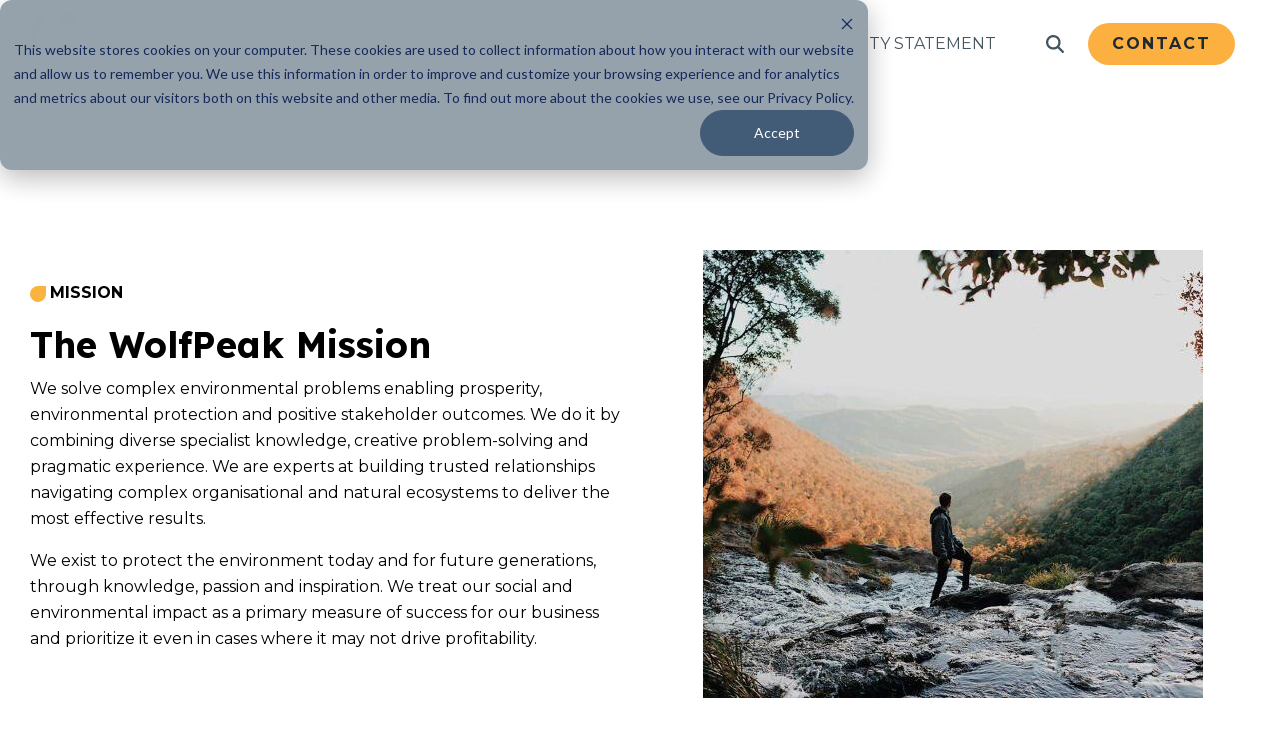

--- FILE ---
content_type: text/html; charset=UTF-8
request_url: https://wolfpeak.com.au/the-wolfpeak-mission
body_size: 23601
content:
<!doctype html><html lang="en-au"><head>
    <meta charset="utf-8">
    <title>WolfPeak Mission | Solve Complex Environmental Problems</title>
    <link rel="shortcut icon" href="https://wolfpeak.com.au/hubfs/fav.png">
    <meta name="description" content="We solve complex environmental problems enabling prosperity, environmental protection and positive stakeholder outcomes. Learn what this means for you.
">
    
    
    
    
    
<meta name="viewport" content="width=device-width, initial-scale=1">

    
    <meta property="og:description" content="We solve complex environmental problems enabling prosperity, environmental protection and positive stakeholder outcomes. Learn what this means for you.
">
    <meta property="og:title" content="WolfPeak Mission | Solve Complex Environmental Problems">
    <meta name="twitter:description" content="We solve complex environmental problems enabling prosperity, environmental protection and positive stakeholder outcomes. Learn what this means for you.
">
    <meta name="twitter:title" content="WolfPeak Mission | Solve Complex Environmental Problems">

    

    
    <style>
a.cta_button{-moz-box-sizing:content-box !important;-webkit-box-sizing:content-box !important;box-sizing:content-box !important;vertical-align:middle}.hs-breadcrumb-menu{list-style-type:none;margin:0px 0px 0px 0px;padding:0px 0px 0px 0px}.hs-breadcrumb-menu-item{float:left;padding:10px 0px 10px 10px}.hs-breadcrumb-menu-divider:before{content:'›';padding-left:10px}.hs-featured-image-link{border:0}.hs-featured-image{float:right;margin:0 0 20px 20px;max-width:50%}@media (max-width: 568px){.hs-featured-image{float:none;margin:0;width:100%;max-width:100%}}.hs-screen-reader-text{clip:rect(1px, 1px, 1px, 1px);height:1px;overflow:hidden;position:absolute !important;width:1px}
</style>

<link rel="stylesheet" href="https://wolfpeak.com.au/hubfs/hub_generated/template_assets/1/182699557214/1768110575008/template_main-head.min.css">
<link class="hs-async-css" rel="preload" href="https://wolfpeak.com.au/hubfs/hub_generated/template_assets/1/182699557211/1768110576277/template_main-foot.min.css" as="style" onload="this.onload=null;this.rel='stylesheet'">
<noscript><link rel="stylesheet" href="https://wolfpeak.com.au/hubfs/hub_generated/template_assets/1/182699557211/1768110576277/template_main-foot.min.css"></noscript>
<link rel="stylesheet" href="https://wolfpeak.com.au/hubfs/hub_generated/template_assets/1/182829496973/1768110569981/template_child.min.css">

<style>
  
 .hhs-top-bar .hs-menu-wrapper.hs-menu-flow-horizontal>ul li a {
	max-width: none !important;
	vertical-align: bottom;
  padding: 5px 0;
  position: relative;
}

.hhs-top-bar .mega-menu .hs-menu-wrapper > ul > li > ul:before {
	content: '';  
}

.hhs-top-bar .hs-menu-wrapper.hs-menu-flow-horizontal>ul li.hs-item-has-children>a {
  display:flex;
  align-items:center;
}

.hs-menu-wrapper.hs-menu-flow-horizontal>ul li.hs-item-has-children>a svg {
  margin-left:4px !important;
  width: 10px;
}

.hhs-top-bar .hs-menu-wrapper.hs-menu-flow-horizontal>ul li.hs-menu-depth-1 {
 position: relative; 
}

.hhs-top-bar .hs-menu-wrapper.hs-menu-flow-horizontal>ul li.hs-menu-depth-1:hover:after {
 width: 100%;
}

.hhs-top-bar .hs-menu-wrapper.hs-menu-flow-horizontal>ul li.hs-menu-depth-1.active:after,
.hhs-top-bar .hs-menu-wrapper.hs-menu-flow-horizontal>ul li.hs-menu-depth-1.active-branch:after,
.hhs-top-bar .hs-menu-wrapper.hs-menu-flow-horizontal>ul li.hs-menu-depth-1:after {
    content: '';
    position: absolute;
    left: 0px;
    bottom: 4px;
    width: 0;
    height: 2px;
    transition: width 220ms ease-in;
}
.hhs-top-bar .hs-menu-wrapper.hs-menu-flow-horizontal>ul li.hs-menu-depth-1.active:after,
.hhs-top-bar .hs-menu-wrapper.hs-menu-flow-horizontal>ul li.hs-menu-depth-1.active-branch:after{
 width: 100%;
}

.hhs-top-bar .hs-menu-wrapper.hs-menu-flow-horizontal .mega-menu ul li.hs-menu-depth-1:after {
 height: 0; 
}



.hhs-menu-toggle {
	padding-left: 1em;
	display: flex;
	z-index: 1001;
}

.hhs-side-menu .hhs-menu-toggle {
  text-align: right;
  float: right;
  margin-right: 15px;
}

.hhs-side-menu.is-open .hhs-menu-toggle {
  display: block;
}

.hhs-side-menu .hhs-menu-toggle button {
  position: relative;
}

.hamburger-icon {
	width: 1.6em;
	height: 1em;
	position: relative;
	display: block;
	margin: auto;
}
.hamburger-icon .line {
	display: block;
	background: #666;
	width: 1.6em;
	height: 3px;
	position: absolute;
	left: 0;
	border-radius: 0.025em;
	transition: all 0.4s;
	border-radius: 1em;
}
.hamburger-icon .line.line-1 {
	top: 0;
}
.hamburger-icon .line.line-2 {
	top: 50%;
}
.hamburger-icon .line.line-3 {
	top: 100%;
}


.hamburger-icon.active .line-1 {
	transform: translateY(0.75em) translateX(0) rotate(45deg);
}
.hamburger-icon.active .line-2 {
	opacity: 0;
}
.hamburger-icon.active .line-3 {
	transform: translateY(-0.25em) translateX(0) rotate(-45deg);
}

.hhs-side-menu__mobile-controls {
	padding-right: 1em;
  margin-bottom: 0em;
  float: left;
}

.hhs-nav-grid {
	display: flex;
	align-items: center;
}

.hhs-nav-grid__extras {
	display: flex;
}



.hs-search-field {
	position: relative;
	width: 1px;
  z-index: 1000000;
}

.hs-search-field__bar {
	left: 0;
	max-width: 0;
	overflow: hidden;
	transition: all 0.125s ease-in-out;
  height: 100%;
}

.hs-search-field__bar form {
 height: 100%; 
}

.hs-search-field.is-open .hs-search-field__bar {
	width: 40vw;
	max-width: 40vw;
	left: -40vw;
  position: absolute;
}

.hhs-top-bar .hs-search-field__bar .hs-search-field__input {
	border: 0;
	border: 1px solid #ccc;
	position: relative;
	z-index: 1000;
  -webkit-border-radius: 3px 3px 3px 3px;
  border-radius: 3px 3px 3px 3px;
  padding: 5px 8px !important;
  height: 100%;
}

.top-bar-search {
	border: 0;
	background: none;
	padding: 4px;
	display: inline-block;
	margin-top: 0px;
	cursor: pointer;
  margin-right: 5px;
  display: flex;
  align-items: center;
}

  .top-bar-search svg {
   height: 18px;
    width: 18px;
  }
  
.hhs-side-menu .top-bar-search {
  position: absolute;
  top: 2px;
  right: 52px;
}

.hhs-side-menu__controls .hhs-lang-switch .globe_class:before,
.hhs-side-menu .fas {
 font-size: 20px; 
}

.hhs-menu-button {
	border: 0;
	background: none;
	display: inline-block;
	cursor: pointer;
}

@media (max-width: 575px) {
  .hhs-menu-button {
    vertical-align: super;
  }
}

.sc-site-header__menu .hs-menu-children-wrapper {
	padding: 0.33em 0 !important;
}

.sc-site-header__menu .hs-menu-item.hs-menu-depth-2 {
	width: 100%;
}

.hhs-top-bar .hs-menu-wrapper.hs-menu-flow-horizontal>ul li.hs-item-has-children ul.hs-menu-children-wrapper li a {
 padding: 10px 0px; 
}

.hhs-lang-switch .lang_list_class li a {
 padding: 10px; 
}


.hs-menu-wrapper.hs-menu-flow-horizontal>ul li.hs-item-has-children ul.hs-menu-children-wrapper {
 visibility: hidden;
  opacity: 0;
}



.hhs-side-menu .hhs-lang-switch .globe_class:before {
	color: #000; 
}

.hhs-side-menu {
	position: fixed;
	max-height: 100vh; 
	top: 0;
	bottom: 0;
	background-color: #fff;
	padding-top: 1em;
	z-index: 100001;
	overflow-y: auto;
	right: -100%;
	transition: all 0.5s ease-in-out;
}

.page-editor .hhs-side-menu {
	height: 0px; 
}

.hhs-side-menu.is-open {
	right: 0;
}

.body-wrapper.nav-is-open  {
	overflow-y: hidden;
}

.body-wrapper::after {
	content: '';
	position: absolute;
	top: 0;
	right: 0;
	bottom: 0;
	left: 100%;
	opacity: 0;
	pointer-events: none;
	z-index: 1000;
	transition: all 0.33s ease-in-out;
}

.body-wrapper.nav-is-open::after {
	left: 0;
	opacity: 1;
}

.hhs-side-menu__ctas {
	padding: 1.88em 2em 0em;
}

.hhs-side-menu__form {
	padding: 0em 2em 0em;
}
.hhs-side-menu__text {
	padding: 0em 2em 0em;
}

.hhs-side-menu__text.text-above {
 padding-top: 2em; 
}

.hhs-side-menu__ctas .hhs-header-cta {
	float: left;
	margin: 0 1em 0 0;
}
.hhs-side-menu__ctas .hhs-header-cta a {
 margin-bottom: 15px; 
}

.hs-menu-flow-vertical .hhs-nav-links {
	display: block;
}

.hs-menu-wrapper.hs-menu-flow-vertical>ul li a {
	padding: 0.2em 0 !important;
	max-width: 100%;
	width: 100%;
  overflow: visible;
}

.hhs-side-menu__mobile {
	padding: 1em 2.25em 0 2em;
}

.hhs-side-menu__mobile .sc-site-header__menu {
	padding-bottom: 1em;
	border-bottom: 1px solid rgba(125,125,125, 0.42);
}

.hhs-nav-links {
	margin: 0 !important;
  vertical-align: bottom;
}

.hs-menu-wrapper.hs-menu-flow-vertical>ul li.hs-item-has-children ul.hs-menu-children-wrapper {
	font-size: 0.88em;
	display: block;
	visibility: visible;
	opacity: 1;
	position: static;
	background: none;
	padding-left: 1.33em !important;
	padding-top: 0 !important;
}

.hhs-side-menu .hs-menu-flow-vertical>ul li.hs-item-has-children ul.hs-menu-children-wrapper {
	max-height: 0;
	overflow: hidden;
  opacity: 0;
	transition: none;
  -webkit-transition: none;
  background-color: transparent !important;
}

.hhs-side-menu .hs-menu-flow-vertical>ul li.hs-item-has-children ul.hs-menu-children-wrapper.is-open {
	max-height: 100%;
  opacity: 1;
	transition: none ;
  -webkit-transition: none;
  margin-top: 15px;
}

.fa-caret-right::after {
	content: '\f0da';
}

.hhs-sidebar-nav-toggle {
  display: inline-block;
	border: 0;
	background: none;
	font-size: 1rem;
	padding: 0.25rem 0.66rem 0.25rem;
	line-height: 1;
  width: 48px;
  height: 48px;
  position: absolute;
  right: 0;
  top: -10px;
	-webkit-transition: all 300ms ease-in-out;
	-moz-transition: all 300ms ease-in-out;
	-ms-transition: all 300ms ease-in-out;
	-o-transition: all 300ms ease-in-out;
	transition: all 300ms ease-in-out;
}

.hhs-sidebar-nav-toggle.is-open > * {
	transform: rotate(45deg);
	-webkit-transition: all 300ms ease-in-out;
	-moz-transition: all 300ms ease-in-out;
	-ms-transition: all 300ms ease-in-out;
	-o-transition: all 300ms ease-in-out;
	transition: all 300ms ease-in-out;
}

.hhs-side-menu__extras {
	padding: 0.66em 2em;
}
.hhs-side-menu__extras .hs-menu-item {
	width: 100%;
}

.hhs-side-menu__extras .hs-menu-wrapper.hs-menu-flow-horizontal>ul li a {
	width: 100%;
	padding: 0.25em 0;
  overflow: visible;
}

.hhs-top-bar .hs-menu-wrapper.hs-menu-flow-horizontal>ul li.hs-item-has-children ul.hs-menu-children-wrapper {
  max-width: 250px;
  width: max-content;
  line-height: 1;
  -webkit-box-shadow: 0 0 4px 4px rgba(0,0,0,0.05);
  box-shadow: 0 0 4px 4px rgba(0,0,0,0.05);
}

.hs-menu-wrapper.hs-menu-flow-horizontal .mega-menu ul li.hs-item-has-children ul.hs-menu-children-wrapper {
  -webkit-box-shadow: 0 0 0px 0px rgba(0,0,0,0.0);
  box-shadow: 0 0 0px 0px rgba(0,0,0,0.0);
}

.hhs-top-bar .hs-menu-wrapper.hs-menu-flow-horizontal>ul li.hs-item-has-children ul.hs-menu-children-wrapper li a {
  line-height: 1;
  width: auto !important;
  padding: 10px 20px 10px 10px;
}

.hhs-side-menu__extras .hs-menu-wrapper.hs-menu-flow-horizontal>ul li.hs-item-has-children ul.hs-menu-children-wrapper {
  visibility: visible;
  opacity: 1;
  position: static;
}
.hhs-side-menu__extras .hs-menu-wrapper.hs-menu-flow-horizontal>ul li.hs-item-has-children ul.hs-menu-children-wrapper a {
 text-indent: 10px; 
}
.hhs-side-menu__extras .hs-menu-wrapper.hs-menu-flow-horizontal>ul li.hs-item-has-children ul.hs-menu-children-wrapper li li a {
 text-indent: 20px; 
}
  

body.user-is-tabbing .hs-menu-item.hs-menu-depth-1:focus-within > .hs-menu-children-wrapper {
  opacity: 1;
  visibility: visible;
}


body.user-is-tabbing .hs-menu-item.hs-menu-depth-2:focus-within > .hs-menu-children-wrapper {
  opacity: 1;
  visibility: visible;
}


body.user-is-tabbing .hs-menu-item.hs-menu-depth-3:focus-within > .hs-menu-children-wrapper {
  opacity: 1;
  visibility: visible;
}

.hhs-side-menu .hs-menu-wrapper.hs-menu-flow-horizontal>ul li.hs-item-has-children>a:after {
  content: '' !important;
}

@media (min-width: 510px) {
	.hhs-side-menu__mobile-controls {
		display: none;
	}
}


@media (max-width: 509px) {
	.hhs-nav-grid__extras .top-bar-search,
	.hhs-nav-grid__extras .hhs-lang-switch {
		display: none;
	}
}

.hhs-side-menu .sc-site-header__menu.hs-menu-flow-vertical {
	overflow: initial;
	height: auto;
}

.hhs-side-menu span {
	display: inline;
}

.hhs-side-menu__controls {
	position: relative; 
  width: 100%;
  z-index: 100000;
  margin: 0em 0 0 auto;
}


.hhs-side-menu__controls .hs-search-field .hs-search-field__bar {
 width: 0px;
  display: none;
}

.hhs-side-menu__controls .hs-search-field.is-open .hs-search-field__bar {
	width: 14.5em;
	max-width: 14.5em;
  top: -3px;
	left: 2em;
  display: block;
  position: absolute;
  height: 100px;
}

.hhs-side-menu__controls .hs-search-field {
	z-index: 1000; 
}

.hhs-side-menu__controls .hs-search-field input {
	padding: 8px;
  font-size: 16px;
  border: 1px solid #dddddd;
  -webkit-border-radius: 3px;
  border-radius: 3px;
  outline: none;
  box-shadow: none;
}

.hhs-side-menu .hs-menu-wrapper.hs-menu-flow-vertical li a {
  white-space: inherit;
}

.hhs-side-menu__footer {
	padding: 2em;
	text-align: right;
}

.hhs-side-menu__footer i {
	font-size: 18px;
	padding: 5px;
}
.hhs-side-menu__footer i span {
	display: none;
}


.hhs-side-menu__footer svg {
	width: 28px;
  height: 28px;
	padding: 5px;
}


.hhs-side-menu {
	display: flex;
	flex-direction: column;
}



.hhs-top-bar div.hs_cos_wrapper_type_cta {
	display: inline; 
}



.mega-menu {
	left: 0; 
	position: fixed;
	width: 100%;
	padding:15px;
	z-index: 10000;
	box-shadow: 0 4px 5px 0 rgba(0,0,0,0.1);
}

.mega-menu {
	opacity: 0; 
	pointer-events: none; 
	transition: opacity .2s ease-in-out,
				max-height .8s ease-in-out,
				padding .2s ease-in-out;
  transition-delay: 300ms;
	max-height: 0;
	padding: 0;
  cursor: default;
  box-sizing: border-box;
  background-clip: padding-box;
}
.mega-menu.active {
	opacity: 1;
	visibility: visible; 
	pointer-events: inherit;
	max-height: 10000px;
	padding: 50px 0; 
}

.mega-menu::before {
	content: '';
	width: 100%;
	display: block;
	background: transparent;
	position: absolute;
  pointer-events: auto;
}

.mega-menu.mega-scrolled {
	top: 55px; 
}


.side-bar-nav {
	height:680px;
	overflow-y: scroll;
}

.side-bar-nav .hs-menu-wrapper.hs-menu-flow-vertical.flyouts>ul li.hs-item-has-children ul.hs-menu-children-wrapper,
.mega-menu .hs-menu-wrapper.hs-menu-flow-vertical.flyouts>ul li.hs-item-has-children ul.hs-menu-children-wrapper {
	left: auto;
	top: auto;
	visibility: visible;
	opacity: 1;
	position: static; 
}

.mega-menu .hs-menu-wrapper.hs-menu-flow-vertical > ul {
	margin-bottom: 0px; 
}

.mega-menu .hs-menu-wrapper.hs-menu-flow-vertical>ul li a,
.mega-menu .widget-type-post_listing ul li a{
	padding: 2px 0px !important;
	width: auto !important;
	white-space: normal;
	text-indent: inherit;
}

.mega-menu .key-menu .hs-menu-wrapper.hs-menu-flow-vertical>ul li:first-child a {
	padding: 0px 0px !important;
	width: auto !important;
}


.mega-menu .hs-menu-wrapper.hs-menu-flow-vertical > ul li.hs-menu-depth-2 > a {
	font-size: .9em;
	padding-left: 5px;
}

.hhs-top-bar .mega-menu .hs-menu-wrapper.hs-menu-flow-horizontal>ul li{
 margin-top: 5px;
 margin-bottom: 5px;
}

.custom-menu-primary .mega-menu .hs-menu-wrapper>ul,
.custom-menu-primary .mega-menu .hs-menu-wrapper>ul ul,
.custom-menu-primary .mega-menu .widget-type-post_listing ul,
.custom-menu-primary .mega-menu .widget-type-post_listing ul ul{
	-webkit-box-shadow: none;
	box-shadow: none;
	background: transparent !important;
}

.custom-menu-primary .hs-menu-wrapper > ul ul,
.custom-menu-primary .mega-menu .key-menu .hs-menu-wrapper>ul,
.custom-menu-primary .mega-menu .key-menu .hs-menu-wrapper>ul ul {
	padding: 0px; 
}

.custom-menu-primary .mega-menu .hs-menu-wrapper>ul ul {
	min-width: 170px !important;
}

.custom-menu-primary .hs-menu-wrapper .mega-menu > ul > li,
.custom-menu-primary .mega-menu .hs-menu-wrapper>ul>li,
.hhs-header-menu .hs-menu-wrapper.hs-menu-flow-horizontal .mega-menu .hs-menu-flow-vertical ul li a,
.hhs-header-menu .hs-menu-wrapper.hs-menu-flow-horizontal .mega-menu .widget-type-post_listing ul li a{
	text-transform: none !important;
	font-weight: normal !important;
	display: block;
	clear: both;
}

.hhs-top-bar .mega-nav-con .hs-menu-wrapper.hs-menu-flow-horizontal>ul li a {
	padding-bottom: 5px;
}

.hhs-header-menu .hs-menu-wrapper.hs-menu-flow-horizontal .mega-menu .key-menu.hs-menu-flow-vertical ul li:first-child a {
	line-height: 1em; 
}

.custom-menu-primary .mega-menu .hs-menu-wrapper > ul > li, 
.custom-menu-primary .hs-menu-wrapper .mega-menu > ul > li {
	margin-left: 0px !important;
}

.custom-menu-primary .mega-menu .hs-menu-wrapper>ul ul {
	padding: 0px 0  10px 10px !important; 
}

.hhs-header-menu .hs-menu-wrapper.hs-menu-flow-horizontal .mega-menu>ul li a {
	font-weight: normal !important; 
}

.custom-menu-primary .hs-menu-wrapper .mega-menu ul>li>ul:before,
.hs-menu-wrapper.hs-menu-flow-horizontal .mega-menu ul li.hs-item-has-children>a:after {
	display: none !important; 
}

.custom-menu-primary .mega-menu .hs-menu-wrapper > ul li a:hover {
	background-color: transparent !important; 
}

.custom-menu-primary .mega-menu .hs-menu-wrapper > ul {
	float: none !important; 
}

.hs-menu-wrapper.hs-menu-flow-horizontal .mega-menu ul li.hs-item-has-children ul.hs-menu-children-wrapper {
	display: block;
	opacity: 1;
	visibility: visible;
	position: static;
}


.mega-text-con {
	white-space: normal; 
}
.mega-text-con ul {
	padding-left: 20px !important; 
}
.mega-text-con li {
	list-style-type: disc; 
	width: 100%;
}

.custom-menu-primary .hs-menu-wrapper > ul .mega-menu ul {
	background: transparent !important; 
	box-shadow: none !important;
	-webkit-box-shadow: none !important;
}
  


@media (max-width: 922px){
	.mega-menu.active {
		display: none !important;
		opacity: 0;
	}
	.hhs-header-menu .hs-menu-wrapper.hs-menu-flow-horizontal>ul li a span {
		padding: 0px !important; 
	}
	.header-container-wrapper .container-fluid .mega-menu {display: none !important;}
	.header-container-wrapper .container-fluid .row-fluid .mega-menu,
	.custom-menu-primary .mega-menu {
		display: none;
		opacity: 0;
		visibility: hidden;
	}
}

.mega-nav-con .hs-menu-item {
	width: 100%;
}

.mega-nav-con .hs-menu-wrapper.hs-menu-flow-horizontal>ul li.hs-item-has-children ul.hs-menu-children-wrapper {
	display: block;
	width: 100%;
	visibility: visible;
	opacity: 1;
	position: static;
	background: none;
	padding-left: 0.33em !important;
}

.mega-nav-con .hs-menu-wrapper.hs-menu-flow-horizontal>ul li a {
	padding: 0.33em 0;
}

[class^=mega-drop].loaded::before {
 display: block;
   width: 20px;
  height: 20px;
  position: absolute;
  right: -20px;
  top: 0;
}

.hs-menu-wrapper.hs-menu-flow-horizontal>ul li.hs-item-has-children>a .mega-menu svg {
 width: auto !important; 
}



.hhs-nav {
	padding-right: 0 !important;
	padding-left: 0 !important;
}


.hhs-alt-nav .hhs-header-logo .logo-sticky,
.hhs-header-logo .logo-standard {
	display: block;
}

.hhs-alt-nav .hhs-header-logo .logo-standard,
.hhs-header-logo .logo-sticky {
	display: none;
}
.sticky-menu .hhs-header-logo .logo-standard {
	display: none;
}
.sticky-menu .hhs-header-logo .logo-sticky {
	display: block;
}

.hhs-header-logo,
.hhs-nav-opt-items {
	display: table-cell;
	vertical-align: middle;
}

.hhs-header-logo {
	position: relative;
	z-index: 10;
}

.hhs-header-menu {
	float: right !important;
}



 
 .hhs-lang-switch {
   float: right;
 }

.hhs-lang-switch span {
  display: flex;
  height: 100%;
}
 
 .hhs-lang-switch .lang_switcher_class {
   padding: 7px 10px;
   display: flex;
   align-items:center;
 }
 
 .hhs-lang-switch .globe_class {
   background-image: none !important;
   -webkit-font-smoothing: antialiased;
   display: inline-block;
   font-style: normal;
   font-variant: normal;
   text-rendering: auto;
   line-height: 1;
   font-weight: 900;
 }


.hhs-side-menu__controls .hhs-lang-switch {
	position: absolute;
	top: 5px;
	right: 100px;
}

.hhs-side-menu__controls .hhs-lang-switch .lang_switcher_class {
	padding: 0px;
	margin-top: 0;
}

 
 .hhs-lang-switch .lang_list_class {
   text-align: left;
   border: none;
   top: 35px;
   left: -10px;
   padding-top: 0px !important;
   -webkit-box-shadow: 0 0 5px 0px rgba(0,0,0,0.1);
   box-shadow: 0 0 5px 0px rgba(0,0,0,0.1);
   min-width: 100px;
   width: max-content;
 }

.hhs-side-menu .hhs-lang-switch .lang_list_class {
   top: 30px;
  z-index: 1000;
}
 
 .hhs-lang-switch .lang_list_class:before {
    border: none;
   width: 100% !important;
   height: 15px !important;
   background-color: transparent;
   margin-left: auto;
   left: auto;
 }
 .hhs-lang-switch .lang_list_class:after {
   border: 5px solid transparent;
   left: 85px;
   top: -10px;
 }
 .hhs-side-menu .hhs-lang-switch .lang_list_class:after {
   left: 76px;
 }



 .hhs-lang-switch .lang_list_class li:first-child,
 .hhs-lang-switch .lang_list_class li{
   border: none !important; 
 }
 .hhs-lang-switch .lang_list_class li:first-child {
   padding-top: 10px; 
 }
 
 .hhs-lang-switch .lang_list_class li:last-child {
   padding-bottom: 10px; 
 }
 
 .hhs-lang-switch .lang_list_class li {
   padding: 0px; 
   margin-bottom: 0px;
 }
 

.hhs-lang-switch .lang_list_class li a {
  display: block;
}

.hhs-lang-switch,
.hhs-header-search,
.hhs-header-cta {
	float: right;
	margin-left: 15px;
	z-index: 1000;
	position: relative;
  display: flex;
}
  
.hhs-head-cta-1 {
  margin-right: 15px;
}

.hhs-lang-switch a,
.hhs-header-search a{
	padding: 10px 5px;
	display: block;
}

.hhs-header-search a i {
	vertical-align: bottom;
}

.hhs-lang-switch .globe_class svg {
	vertical-align: middle;
}


.hhs-header-mod .hs-menu-wrapper.hs-menu-flow-horizontal > ul li.hs-item-has-children ul.hs-menu-children-wrapper li {
	width: 100%;
	display: block;
	clear: both;
}

.hhs-header-hat {
	position: relative;
	z-index: 1000;
}


.hhs-header-hat .col-12 {
	padding-left: 0px;
	padding-right: 0px;
}

.hhs-header-hat .col-12 * {
 margin-bottom: 0px; 
}

.hhs-hat-menu .hs-menu-wrapper.hs-menu-flow-horizontal>ul {
	float: right;
}
.hhs-header-menu .hs-menu-wrapper.hs-menu-flow-horizontal>ul li a span {
	padding: 10px 0;
}



.hhs-header-menu .hs-menu-wrapper.hs-menu-flow-horizontal>ul li .mega-menu a {
	color: #555555 !important;
	padding: 5px;
	text-transform: none;
}

.hhs-top-bar .hs-menu-wrapper.hs-menu-flow-horizontal>ul li .mega-menu a {
  white-space: normal !important;
}

.hs-menu-wrapper.hs-menu-flow-horizontal .mega-menu ul li.hs-item-has-children ul.hs-menu-children-wrapper {
	display: block;
	opacity: 1;
	visibility: visible;
	position: static;
}

.mega-text-con {
	white-space: normal; 
}
.mega-text-con ul {
	padding-left: 20px !important; 
}
.mega-text-con li {
	list-style-type: disc; 
	width: 100%;
}

.custom-menu-primary .hs-menu-wrapper > ul .mega-menu ul {
	background: transparent !important; 
	box-shadow: none !important;
	-webkit-box-shadow: none !important;
}



.hhs-hat-menu .hs-menu-wrapper.hs-menu-flow-horizontal>ul {
	margin-right: 0px;
}

.hhs-hat-menu .hs-menu-wrapper.hs-menu-flow-horizontal>ul li a {
	max-width: none;
	overflow: visible;
}




.custom-menu-primary .hs-menu-wrapper {
	overflow: visible !important;
}

.custom-menu-primary .hs-menu-wrapper > ul{
	float: right;
}

.custom-menu-primary .hs-menu-wrapper > ul > li{
	font-weight: normal;
	margin-left: 0px !important;
	margin-bottom: 0px;
}

.custom-menu-primary .hs-menu-wrapper > ul > li > a{
	padding: 10px 15px;
	position: relative;
	display: block;
}

.custom-menu-primary a:hover {
	color: #000000;
}


.hs-menu-children-wrapper .hs-menu-item.active,
.custom-menu-primary .hs-menu-wrapper .hs-menu-children-wrapper li.active a:hover,
.sticky-menu .hs-menu-item.active,
.sticky-menu .custom-menu-primary .hs-menu-wrapper > ul li.active a:hover{
	background-color: transparent !important;
	cursor: default !important;
}
  

.sticky-menu {
	visibility: hidden;
	-webkit-transform: translateY(-100%);
	-ms-transform: translateY(-100%);
	-o-transform: translateY(-100%);
	transform: translateY(-100%);
	-webkit-transition: all .3s ease;
	-o-transition: all .3s ease;
	transition: all .3s ease;
	opacity: 0;
	-webkit-box-shadow: 0 2px 3px 1px rgba(0,0,0,.1);
	box-shadow: 0 2px 3px 1px rgba(0,0,0,.1);
}

.sticky-menu.active {
	z-index: 999;
	position: fixed;
	top: 0;
	left: 0;
	right: 0;
	visibility: visible;
	-webkit-transform: translateY(0);
	-ms-transform: translateY(0);
	-o-transform: translateY(0);
	transform: translateY(0);
	transition: all .3s ease;
	opacity: 1;
}


.sticky-menu .widget-type-logo img {
	height: 35px !important;
	width: auto !important;
	margin: 10px 0;
}

.hhs-header.sticky-menu.active {
	padding: 5px 0px !important;
}

.custom-menu-primary.js-enabled .hamburger {
	display: none;
}

@media (max-width: 922px){
	.sticky-menu.active {
		position: static !important;
	}
	.sticky-menu .widget-type-cta {
		display: none;
	}
	.sticky-menu .widget-type-logo img {
		margin: 0;
	}
	.sticky-menu .page-center {
		padding: 0 10px !important;
	}
	.hhs-nav {
		position: relative;
	}
	.hhs-nav-opt-items {
		padding-right: 40px;
	}
	.custom-menu-primary.js-enabled {
		float: none;
		position: absolute;
		top: 0px;
		left: 0px;
	}
	.custom-menu-primary .hs-menu-wrapper,
	.custom-menu-primary.js-enabled .hs-menu-wrapper,
	.custom-menu-primary.js-enabled .hs-menu-children-wrapper{
		display: none;
	}
	.custom-menu-primary.js-enabled .hamburger {
		display: inline-block;
	}
	.hhs-header-menu .hs-menu-wrapper.hs-menu-flow-horizontal>ul li a {
		padding: 0px 15px;
	}
	.hhs-header-logo {
		position: relative;
		z-index: 1000;
	}
	.custom-menu-primary.js-enabled .hs-menu-wrapper > ul > li{
		margin-left: 0px !important;
	}
	.hamburger {
		padding-top: 10px; 
	}
}

@media (max-width: 575px){
	nav {
		transition: height 0.5s ease-in-out;
	}
	.hhs-header-mod .hhs-nav {
		padding-top: 25px; 
	}
	.custom-menu-primary.js-enabled {
		top: 20px; 
	}
	.hhs-hat-menu {
		position: relative;
	}
	.hhs-hat-menu .hs-menu-wrapper.hs-menu-flow-horizontal>ul li a {
		text-align: center !important;
		padding: 0 !important;
	}
	.hhs-hat-menu .hs-menu-wrapper.hs-menu-flow-horizontal ul li li a {
		padding: 2px 10px !important;
	}
	.hhs-hat-menu .hhs-header-search a {
		padding: 5px 0px 5px 10px;
	}

	.hhs-hat-menu .hs-menu-wrapper.hs-menu-flow-horizontal>ul,
	.hhs-hat-menu > ul {
		width: 100% !important;
		margin: 0px auto !important;
		float: none !important;
    text-align: center;
	}
  
  .hhs-hat-menu .hs-menu-wrapper.hs-menu-flow-horizontal>ul li.hs-menu-depth-1 {
   display: inline-block;
    text-align: center;
    padding: 0 5px;
  }
  .hhs-hat-menu .hs-menu-children-wrapper:before {
   text-align: left; 
  }
}


  
  
  
  .hhs-top-bar {
    background-color: rgba(0, 0, 0, 0.0);
    padding: 10px 0;
    
      position: absolute;
      left: 0;
      right: 0;
      z-index: 999;
    
  }
  .hhs-top-bar.sticky-menu.active {
    padding: 4px 0; 
  }
  
  @media (min-width: 992px) {
    
      .hhs-header-hat .container,
      .hhs-top-bar .container {
        padding-right: 30px;
        padding-left: 30px;
      }
    
  }
  
  
  
  .hhs-top-bar.hhs-alt-nav .logo-sticky,
  .logo-standard  {
    max-width: 260px;
    float: left;
  }
  
  .hhs-top-bar.hhs-alt-nav.sticky-menu.active .logo-sticky,
  .logo-sticky  {
    max-width: 260px;
    float: left;
  }
  
  .hhs-header-logo {
    padding-top:  0px;
  }
  
  
  .hhs-nav-grid__menu {
    
      margin: 0 auto;
    
  }
  
  .hhs-top-bar .hs-menu-wrapper.hs-menu-flow-horizontal>ul li a,
  .hs-menu-wrapper.hs-menu-flow-horizontal ul.hhs-nav-links .hs-menu-item a {
    color: rgba(69, 85, 96, 1.0);
  }
  
  
  .hhs-top-bar .hs-menu-wrapper.hs-menu-flow-horizontal>ul li {
    margin: 15px 20px;
  }
  
  .hhs-top-bar .hs-menu-wrapper.hs-menu-flow-horizontal>ul li a:hover,
  .hs-menu-wrapper.hs-menu-flow-horizontal ul.hhs-nav-links .hs-menu-item a:hover,
  .hhs-top-bar .hs-menu-wrapper.hs-menu-flow-horizontal>ul li a:hover{
    color: rgba(251, 179, 64, 1.0);
  } 
  
  .hhs-top-bar .hs-menu-wrapper.hs-menu-flow-horizontal>ul li a svg,
  .hhs-header-search a svg,
  .hhs-lang-switch svg,
  .top-bar-search svg{
    fill: rgba(69, 85, 96, 1);
  }
  .hhs-top-bar .hs-menu-wrapper.hs-menu-flow-horizontal>ul li a:hover svg {
   fill: rgba(251, 179, 64, 1.0); 
  }
  
  .hhs-top-bar .hs-menu-wrapper.hs-menu-flow-horizontal>ul li a svg {
    -webkit-transition: fill 400ms ease-in-out;
    -moz-transition: fill 400ms ease-in-out;
    -ms-transition: fill 400ms ease-in-out;
    -o-transition: fill 400ms ease-in-out;
    transition: fill 400ms ease-in-out;
  }
  .hhs-top-bar .hs-menu-wrapper.hs-menu-flow-horizontal>ul li li a svg {
    -moz-transform: rotate(-90deg);
    -webkit-transform: rotate(-90deg);
    -o-transform: rotate(-90deg);
    -ms-transform: rotate(-90deg);
    transform: rotate(-90deg);
    vertical-align: sub;
  }
  
  .hhs-top-bar .hs-menu-wrapper.hs-menu-flow-horizontal>ul li.hs-menu-depth-1.active:after,
  .hhs-top-bar .hs-menu-wrapper.hs-menu-flow-horizontal>ul li.hs-menu-depth-1:after {
    background-color: rgba(251, 179, 64, 1.0);
  }
  
  
  
  .hhs-lang-switch .globe_class svg{
    fill: rgba(69, 85, 96, 1);
  }
  
  .lang_list_class li {
     background: rgba(255, 255, 255, 1) !important;
  }
  
  .hhs-lang-switch .lang_list_class:after {
   border-bottom-color: rgba(255, 255, 255, 1) !important;
  }
  
  
 
  .hhs-hat-menu .hs-menu-children-wrapper,
  .sc-site-header__menu .hs-menu-children-wrapper {
    background-color: rgba(255, 255, 255, 1) !important;
  }
  
  .sc-site-header__menu .mega-menu .hs-menu-children-wrapper {
    background-color: transparent !important;
  }
  
  .hhs-hat-menu .hs-menu-children-wrapper:before,
  .hs-menu-wrapper.hs-menu-flow-horizontal>ul li.hs-item-has-children ul.hs-menu-children-wrapper:before {
     color: rgba(255, 255, 255, 1) !important;
  }
  
  .hhs-hat-menu .hs-menu-children-wrapper li a,
  .hhs-lang-switch .lang_list_class li a,
  .custom-menu-primary .hs-menu-wrapper > ul li a, 
  .hs-menu-wrapper.hs-menu-flow-horizontal > ul li.hs-item-has-children ul.hs-menu-children-wrapper li a,
  .hhs-lang-switch .lang_list_class li a {
    color: #444444;
    font-size: 12px !important;
  }
  
  .hhs-hat-menu .hs-menu-children-wrapper li a:hover,
  .hhs-lang-switch .lang_list_class li a:hover,
  .hs-menu-wrapper.hs-menu-flow-horizontal ul.hhs-nav-links .hs-menu-item.hs-menu-depth-2 a:hover,
  .hhs-top-bar .hs-menu-wrapper.hs-menu-flow-horizontal>ul li.hs-item-has-children ul.hs-menu-children-wrapper li a:hover{
   background-color: rgba(69, 85, 96, 1) !important;
  }
  
  .hhs-hat-menu .hs-menu-children-wrapper li a:hover,
  .hhs-lang-switch .lang_list_class li a:hover,
  .custom-menu-primary .hs-menu-wrapper > ul li.hs-item-has-children ul.hs-menu-children-wrapper li a:hover,
  .hs-menu-wrapper.hs-menu-flow-horizontal ul.hhs-nav-links .hs-menu-item.hs-menu-depth-2 a:hover,
  .hhs-top-bar .hs-menu-wrapper.hs-menu-flow-horizontal>ul li.hs-item-has-children ul.hs-menu-children-wrapper li a:hover{
   color: #FFFFFF !important;
  }
  
  .hhs-top-bar.hhs-alt-nav .hs-menu-wrapper.hs-menu-flow-horizontal>ul li.hs-menu-item.hs-menu-depth-2 a:hover svg {
    fill: #FFFFFF !important;
  }
  
  .custom-menu-primary .hs-menu-wrapper > ul li.hs-item-has-children ul.hs-menu-children-wrapper li.active a:hover {
    color: #444444 !important;
  }
  
  .hhs-top-bar.hhs-alt-nav .hs-menu-wrapper.hs-menu-flow-horizontal ul.hhs-nav-links ul .hs-menu-item.sub-active > a,
  .hhs-top-bar .hs-menu-wrapper.hs-menu-flow-horizontal ul.hhs-nav-links ul .hs-menu-item.sub-active > a{
      background-color: rgba(69, 85, 96, 1) !important;
     color: #FFFFFF !important;
    }
    
  
  
  .hhs-top-bar.hhs-alt-nav.sticky-menu,
  .hhs-top-bar.sticky-menu,
  .hhs-top-bar.hhs-alt-nav{
    background-color: rgba(69, 85, 96, 0.78);
  }
  .sticky-menu.active {
    background-color: rgba(69, 85, 96, 0.78);
  }
  
  .hhs-top-bar.sticky-menu .hs-menu-wrapper.hs-menu-flow-horizontal>ul li a,
  .hhs-top-bar.hhs-alt-nav .hs-menu-wrapper.hs-menu-flow-horizontal>ul li a,
  .hhs-top-bar.hhs-alt-nav .hs-menu-wrapper.hs-menu-flow-horizontal ul.hhs-nav-links .hs-menu-item a,
  .sticky-menu .hs-menu-wrapper.hs-menu-flow-horizontal ul.hhs-nav-links li a,
  .sticky-menu .hhs-lang-switch .globe_class:before{
    color: rgba(255, 255, 255, 1.0);
  }
  
  .hhs-top-bar.hhs-alt-nav .hhs-lang-switch .globe_class svg {
     fill: rgba(255, 255, 255, 1.0);
  }
  
  .hhs-top-bar.sticky-menu .hs-menu-wrapper.hs-menu-flow-horizontal>ul li a svg,
  .sticky-menu .hhs-nav-grid__extras svg,
  .hhs-top-bar.hhs-alt-nav .hhs-header-search a svg {
    fill: rgba(255, 255, 255, 1.0);
  }
  
  .hhs-top-bar.hhs-alt-nav .hs-menu-wrapper.hs-menu-flow-horizontal ul.hhs-nav-links ul .hs-menu-item a {
    color: #444444;
  }
  
  .hhs-top-bar.sticky-menu .hs-menu-wrapper.hs-menu-flow-horizontal>ul li a:hover,
  .hhs-top-bar.hhs-alt-nav .hs-menu-wrapper.hs-menu-flow-horizontal>ul li a:hover,
  .hhs-top-bar.hhs-alt-nav .hhs-top-bar .hs-menu-wrapper.hs-menu-flow-horizontal .hs-menu-depth-1:first-child:hover,
  .hhs-top-bar.hhs-alt-nav .fas:hover,
  .sticky-menu .hhs-top-bar .hs-menu-wrapper.hs-menu-flow-horizontal .hs-menu-depth-1:first-child:hover,
  .sticky-menu .hs-menu-wrapper.hs-menu-flow-horizontal ul.hhs-nav-links li a:hover,
  .sticky-menu .hhs-header-search a i:hover{
    color: rgba(251, 179, 64, 1.0) !important;
  }
  .hhs-top-bar.sticky-menu .hs-menu-wrapper.hs-menu-flow-horizontal>ul li a:hover svg,
  .hhs-top-bar.hhs-alt-nav .hs-menu-wrapper.hs-menu-flow-horizontal>ul li a:hover svg {
   fill: rgba(251, 179, 64, 1.0) !important; 
  }
  
  
  
  .hhs-top-bar.hhs-alt-nav .hs-menu-wrapper.hs-menu-flow-horizontal>ul li a svg, 
  .hhs-top-bar.hhs-alt-nav .hhs-header-search a svg, 
  .hhs-top-bar.hhs-alt-nav .top-bar-search svg {
    fill: rgba(255, 255, 255, 1) !important;
  }
  
  
  .hhs-top-bar.hhs-alt-nav .hs-menu-wrapper.hs-menu-flow-horizontal>ul li.hs-menu-depth-1.active:after,
  .hhs-top-bar.hhs-alt-nav .hs-menu-wrapper.hs-menu-flow-horizontal>ul li.hs-menu-depth-1:after,
  .sticky-menu.hhs-top-bar .hs-menu-wrapper.hs-menu-flow-horizontal>ul li.hs-menu-depth-1.active:after,
  .sticky-menu.hhs-top-bar .hs-menu-wrapper.hs-menu-flow-horizontal>ul li.hs-menu-depth-1:after {
    background-color: rgba(251, 179, 64, 1.0);
  }
 
  
  
  .hhs-header-cta .cta-secondary,
  .hhs-header-cta .cta-tertiary,
  .hhs-header-cta .cta-primary,
  .hhs-header-cta .cta-four,
  .hhs-header-cta .cta-five{
    padding: 12px 24px !important;
    font-size: 16px !important;
    -webkit-box-shadow: none;
    box-shadow: none;
  }
  
   
   
  
  .hhs-side-menu {
   width:  600px;
  }
  
  .hhs-side-menu {
   background-color:  rgba(69, 85, 96, 1.0);
  }
  
  .body-wrapper::after {
    background-color:  rgba(0, 0, 0, 0.5);
  }
  
  
  
  .hamburger-icon .line {
    background: rgba(69, 85, 96, 1.0);
  }
  
  .hhs-top-bar.hhs-alt-nav .hamburger-icon .line,
  .sticky-menu .hamburger-icon .line {
    background: rgba(255, 255, 255, 1.0);
  }
  
  .hamburger-icon.active .line {
    background: rgba(255, 255, 255, 1.0);
  }
  .hhs-side-menu .top-bar-search svg,
  .hhs-side-menu .hhs-lang-switch .globe_class svg {
    fill: rgba(255, 255, 255, 1.0);
  }
  .hhs-side-menu .top-bar-search {
    padding: 4px;
  }
  .hhs-side-menu .top-bar-search svg {
   height: 20px;
    width: 20px;
  }
  
  
  
  
  .hhs-side-menu .hhs-lang-switch .globe_class:before,
  .hhs-side-menu .fas{
    color: rgba(255, 255, 255, 1.0);
  }
  
  .hhs-top-bar .fas {
    fill: #455560;
  }
  
  .hhs-side-menu__footer a svg,
  .hhs-side-menu__footer a:visited svg {
    fill: #FFF;
  }
  
  .hhs-side-menu__footer a:hover svg,
  .hhs-side-menu__footer a:focus svg {
    fill: #FFF;
  }
  
  
  
  .hhs-side-menu .hhs-side-menu__mobile li a {
    font-size: 13px;
    font-weight: bold;
    color: rgba(255, 255, 255, 1.0);
  }
  
  .hhs-side-menu .hhs-side-menu__mobile li a:hover {
    color: rgba(251, 179, 64, 1.0);
  }
  
  .hhs-sidebar-nav-toggle svg {
    fill: rgba(255, 255, 255, 1.0);
  }
  
  
  
  .hhs-side-menu__extras .hs-menu-item a,
  .hhs-side-menu__extras .hs-menu-wrapper.hs-menu-flow-horizontal>ul li.hs-item-has-children ul.hs-menu-children-wrapper a {
    font-size: 14px;
    font-weight: nomral;
    color: rgba(255, 255, 255, 1);
  }
  
  .hhs-side-menu__extras .hs-menu-item a:hover,
  .hhs-side-menu__extras .hs-menu-wrapper.hs-menu-flow-horizontal>ul li.hs-item-has-children ul.hs-menu-children-wrapper a:hover {
    color: rgba(255, 255, 255, 1);
  }
  
  
  
  
    .hhs-side-menu__extras {flex: 1;}
  
  
  @media (max-width: 575px) {
    .hhs-side-menu {
     width: 100%; 
    }
  }
  
   
   
  
  
  
  
  
  
  
  
    .hhs-menu-toggle {
      display: none;  
    }
    @media (max-width: 1240px) {
      .hhs-menu-toggle {
        display: block;  
      }
    }
    @media (max-width: 920px) {
      .hhs-menu-toggle {
        display: block;  
      }
    }
  
  
    
  
  .hhs-side-menu__ctas .hhs-side-cta-1,
  .hhs-side-menu__ctas .hhs-side-cta-2{
    display: none;
  }
  
  @media (max-width: 1240px) {
      .hhs-extras-ctas,
      .hhs-extras-ctas .hhs-head-cta-1 {
        display: none;
      }
      .hhs-side-menu__ctas .hhs-side-cta-1 {
        display: inline-block;
        margin-right: 15px;
      }
    }
    @media (max-width: 920px) {
      .hhs-extras-ctas .hhs-head-cta-2 {
        display: none;
      }
      .hhs-side-menu__ctas .hhs-side-cta-2 {
        display: inline-block;
      }
    }
  
  
  
  
    @media (min-width: 1240px) {
      .hhs-side-menu__mobile {
        display: none;
      }
    }

  @media (max-width: 1240px) {
    .main-nav .sc-site-header__menu {
       display: none;
      }
    }
  
  
  
  
  
  
  
  
  
  
  
  
  
   
  @media (max-width: 922px) {
    .custom-menu-primary .hs-menu-wrapper > ul {
       margin-top: 10px !important;
    }
    .custom-menu-primary .hs-menu-wrapper > ul,
    .custom-menu-primary .hs-menu-wrapper > ul li.active a:hover{
      background-color:  rgba(255, 255, 255, 1) !important;
    }
    .hhs-top-bar .hs-menu-wrapper.hs-menu-flow-horizontal>ul li a:hover,
    .custom-menu-primary .hs-menu-wrapper > ul li.active a:hover {
      color:  #444444 ;
    }
    .custom-menu-primary .hs-menu-wrapper > ul li{
      
        border-top: 1px solid rgba(0, 0, 0, .1) !important; 
      
    }
    .custom-menu-primary .hs-menu-wrapper > ul ul li{
      
        background-color: rgba(0, 0, 0, .05);
      
    }
    
      .sticky-menu.active {
        position: fixed !important;
      }
    
  }
  
  
  @media (max-width: 575px) {
    .logo-standard, .logo-sticky {
      max-width: px !important;
    }
    
      .hhs-nav-opt-items .hhs-header-search {
        right: 3px;
      }
      .hhs-nav-opt-items .hhs-lang-switch
       {
        right: 33px;
      }
    
  }
  
  
</style>

<link rel="stylesheet" href="https://wolfpeak.com.au/hubfs/hub_generated/template_assets/1/182701680307/1768110576417/template_global-footer.min.css">
<style>
  
  
  
  #hs_cos_wrapper_global_footer .hhs-footer-mod {
    padding-top: 100px;
    padding-bottom: 10px;
    
    
      background-color: #455560;
      background: -moz-linear-gradient(45deg, rgba(69, 85, 96,1) 0%, rgba(31, 42, 51,1) 100%);
      background: -webkit-linear-gradient(45deg, rgba(69, 85, 96,1) 0%, rgba(31, 42, 51,1) 100%);
      background: linear-gradient(45deg, rgba(69, 85, 96,1) 0%, rgba(31, 42, 51,1) 100%);
    }
  


  
  .hhs-foot-base-nav .hs-menu-wrapper.hs-menu-flow-horizontal > ul li a,
  .hhs-foot-nav-col .hs-menu-wrapper.hs-menu-flow-horizontal>ul li.hs-item-has-children ul.hs-menu-children-wrapper li a,
  .hhs-foot-nav-col .hs-menu-wrapper.hs-menu-flow-horizontal > ul li a {
    color: #FFFFFF !important;
  }
  .hhs-foot-base-nav .hs-menu-wrapper.hs-menu-flow-horizontal > ul li a:hover,
  .hhs-foot-nav-col .hs-menu-wrapper.hs-menu-flow-horizontal>ul li.hs-item-has-children ul.hs-menu-children-wrapper li a:hover,
  .hhs-foot-nav-col .hs-menu-wrapper.hs-menu-flow-horizontal > ul li a:hover {
    color: #fbb340  !important;
  }
  .foot-nav-title,
  .hhs-foot-rss div.col-title,
  .hhs-foot-nav-col div.col-title {
    margin-bottom: 20px;
    padding-left: 0px;
  }

  .hhs-foot-rss .hs_cos_wrapper_type_inline_rich_text p,
  .hhs-foot-rss .hs_cos_wrapper_type_inline_rich_text l1,
  .hhs-foot-rss .hs_cos_wrapper_type_inline_rich_text span,
  .hhs-foot-rss label{
    color: #FFFFFF;
  }
  
  .hhs-foot-base-nav .hs-menu-wrapper.hs-menu-flow-horizontal > ul li a {
    font-size: 14px !important;
  }

  
  .hhs-footer-mod .hhs-post-content a h6  {
    color: #FFFFFF;
    font-size: 16px;
    line-height: 20px;
  }
  .hhs-footer-mod .hhs-post-summary p  {
    color: #FFFFFF;
    font-size: 14px;
    line-height: 18px;
  }
  .hhs-foot-rss .hs-rss-title:hover {
    color: #fbb340;
  }
   .hhs-footer-mod .hhs-post-feat-img {
    min-height: 120px;
  }
  .hhs-foot-rss .hs-rss-item.hs-with-featured-image .hs-rss-item-text  {
   margin-top: 120px;
  }
  .hhs-foot-break-line {
    border-color:  #CCCCCC;
  }
  .hhs-foot-copyright {
    color: #FFFFFF;
  }
  
  
  
  

  
  #hs_cos_wrapper_global_footer .hhs-social-con svg { 
      width:20px;
      height: 20px; }@media (max-width: 922px) {
    #hs_cos_wrapper_global_footer .hhs-footer-mod {
      padding-top: 100px;
      padding-bottom: 100px;
    }
  }

  
  
  #return-to-top {
   background: rgba(#null, 0.7);
    left: 20px;
  }
  #return-to-top:hover {
   background: rgba(#null, 0.9);
  }
  

  
  @media (max-width: 575px) {
    #hs_cos_wrapper_global_footer .hhs-footer-mod {
      padding-top: 100px;
      padding-bottom: 100px;
    }
    .hhs-foot-nav-col {
     border-color: #CCCCCC;
    }
  }
</style>

<style>
  
  
  #hs_cos_wrapper_widget_1731922585759 .hhs-img-text-mod {
    padding-top: 150px;
    padding-bottom:  100px;
    background-color: rgba(255, 255, 255, 1.0);
    overflow: hidden;
  }
  
  
  
  #hs_cos_wrapper_widget_1731922585759 .hhs-rich-text h1, #hs_cos_wrapper_widget_1731922585759 .hhs-rich-text h2,#hs_cos_wrapper_widget_1731922585759 .hhs-rich-text h3, #hs_cos_wrapper_widget_1731922585759 .hhs-rich-text h4, #hs_cos_wrapper_widget_1731922585759 .hhs-rich-text h5, #hs_cos_wrapper_widget_1731922585759 .hhs-rich-text h6, #hs_cos_wrapper_widget_1731922585759 .hhs-rich-text p, #hs_cos_wrapper_widget_1731922585759 .hhs-rich-text span, #hs_cos_wrapper_widget_1731922585759 .hhs-rich-text li , #hs_cos_wrapper_widget_1731922585759 .hhs-rich-text * {
    text-align: left;
  }
  
  #hs_cos_wrapper_widget_1731922585759 .hhs-rich-text-in.overlay-img h1, #hs_cos_wrapper_widget_1731922585759 .hhs-rich-text.overlay-img-in.overlay-img h2,#hs_cos_wrapper_widget_1731922585759 .hhs-rich-text-in.overlay-img h3, #hs_cos_wrapper_widget_1731922585759 .hhs-rich-text-in.overlay-img h4, #hs_cos_wrapper_widget_1731922585759 .hhs-rich-text-in.overlay-img h5, #hs_cos_wrapper_widget_1731922585759 .hhs-rich-text-in.overlay-img h6 {
    z-index: 2;
    position: relative;
    margin-right: -160px;
    
  }
  
  #hs_cos_wrapper_widget_1731922585759 .hhs-divider.overlay-img {
    margin-right: -160px !important;
    text-align: right;
  }
  
  
  
  
  
    #hs_cos_wrapper_widget_1731922585759 .hhs-divider {margin-right: 50px; margin-left: 0px;}
  
  
  #hs_cos_wrapper_widget_1731922585759 .hhs-rich-text {
   padding-top:  0px;
  }
  
  @media (max-width: 826px){
   #hs_cos_wrapper_widget_1731922585759 .hhs-rich-text.overlay-img h1, #hs_cos_wrapper_widget_1731922585759 .hhs-rich-text.overlay-img.overlay-img h2,#hs_cos_wrapper_widget_1731922585759 .hhs-rich-text.overlay-img h3, #hs_cos_wrapper_widget_1731922585759 .hhs-rich-text.overlay-img h4, #hs_cos_wrapper_widget_1731922585759 .hhs-rich-text.overlay-img h5, #hs_cos_wrapper_widget_1731922585759 .hhs-rich-text.overlay-img h6 {
     margin-right: 0px;
     padding: 0px;
    }
  }#hs_cos_wrapper_widget_1731922585759 .hhs-rich-text-in,
    #hs_cos_wrapper_widget_1731922585759 .hhs-img-col {
      display: table; 
      width: 100%;
    }
    #hs_cos_wrapper_widget_1731922585759 .hhs-rich-text-in {
      height: 100%;
    }
    #hs_cos_wrapper_widget_1731922585759 .hhs-rich-text,
    #hs_cos_wrapper_widget_1731922585759 .hhs-img {
      display: table-cell;
      vertical-align: middle;
    }
  
  
  
  
  
  
  
  @media (max-width: 992px) {
    #hs_cos_wrapper_widget_1731922585759 .hhs-img-text-mod {
      padding-top: 50px;
      padding-bottom: 100px;
    }
    
    
    #hs_cos_wrapper_widget_1731922585759 .hhs-rich-text-in.overlay-img h1, #hs_cos_wrapper_widget_1731922585759 .hhs-rich-text-in.overlay-img h2,#hs_cos_wrapper_widget_1731922585759 .hhs-rich-text-in.overlay-img h3, #hs_cos_wrapper_widget_1731922585759 .hhs-rich-text-in.overlay-img h4, #hs_cos_wrapper_widget_1731922585759 .hhs-rich-text-in.overlay-img h5, #hs_cos_wrapper_widget_1731922585759 .hhs-rich-text-in.overlay-img h6 {
      z-index: 1;
      position: relative;
      margin-right: unset;
      background-color: transparent !important;
      padding: 0 !important;
    }
    #hs_cos_wrapper_widget_1731922585759 .hhs-divider.overlay-img {
      margin-right: unset;
      text-align: left;
    }
    #hs_cos_wrapper_widget_1731922585759 .hhs-divider.overlay-img {
      margin-right: unset !important;
    }
    
  }
  
  
  
  
  
  
  @media (max-width: 575px) {
    #hs_cos_wrapper_widget_1731922585759 .hhs-img-text-mod {
      padding-top: 50px;
      padding-bottom: 25px;
    }
    #hs_cos_wrapper_widget_1731922585759 .hhs-rich-text {
      
        padding-top: 0px;
      
    }
    #hs_cos_wrapper_widget_1731922585759 .hhs-rich-text h1, #hs_cos_wrapper_widget_1731922585759 .hhs-rich-text h2,#hs_cos_wrapper_widget_1731922585759 .hhs-rich-text h3, #hs_cos_wrapper_widget_1731922585759 .hhs-rich-text h4, #hs_cos_wrapper_widget_1731922585759 .hhs-rich-text h5, #hs_cos_wrapper_widget_1731922585759 .hhs-rich-text h6, #hs_cos_wrapper_widget_1731922585759 .hhs-rich-text p, #hs_cos_wrapper_widget_1731922585759 .hhs-rich-text span, #hs_cos_wrapper_widget_1731922585759 .hhs-rich-text li {
      text-align: left;
    }
    
      #hs_cos_wrapper_widget_1731922585759 .hhs-divider {margin-right: 50px; margin-left: 0px;}
    
    
  }
</style>

<link class="hs-async-css" rel="preload" href="https://wolfpeak.com.au/hubfs/hub_generated/template_assets/1/182699322019/1768110571117/template_row-image-text-opt2.min.css" as="style" onload="this.onload=null;this.rel='stylesheet'">
<noscript><link rel="stylesheet" href="https://wolfpeak.com.au/hubfs/hub_generated/template_assets/1/182699322019/1768110571117/template_row-image-text-opt2.min.css"></noscript>
<link rel="stylesheet" href="https://wolfpeak.com.au/hubfs/hub_generated/template_assets/1/182701680493/1768110569010/template_clean-foundation.min.css">
<link rel="stylesheet" href="https://wolfpeak.com.au/hubfs/hub_generated/module_assets/1/182701680665/1760650103399/module_CLEAN_Pro_-_Magic_Module.min.css">

<style>
  #hs_cos_wrapper_module_1731664242843 .clean-base {}

#hs_cos_wrapper_module_1731664242843 .clean-base .row {
  padding-top:0px;
  padding-bottom:0px;
  margin-top:0px;
  margin-bottom:0px;
}

@media only screen and (max-width:992px) {
  #hs_cos_wrapper_module_1731664242843 .clean-base .row {
    padding-top:0px;
    padding-bottom:0px;
    margin-top:0px;
    margin-bottom:0px;
  }
}

@media only screen and (max-width:575px) {
  #hs_cos_wrapper_module_1731664242843 .clean-base .row {
    padding-top:0px;
    padding-bottom:0px;
    margin-top:50px;
    margin-bottom:0px;
  }
}

#hs_cos_wrapper_module_1731664242843 .clean-base .c-1 {}

#hs_cos_wrapper_module_1731664242843 .clean-base .c-1 .c-col-inner {
  padding:0px;
  margin-bottom:0;
  margin-top:0;
  height:100%;
}

@media only screen and (max-width:992px) {
  #hs_cos_wrapper_module_1731664242843 .clean-base .c-1 { margin-bottom:15px; }

  #hs_cos_wrapper_module_1731664242843 .clean-base .c-1 .c-col-inner {
    padding-top:0px;
    padding-bottom:0px;
    margin-bottom:15px;
    margin-top:0;
    margin-bottom:0;
  }
}

@media only screen and (max-width:575px) {
  #hs_cos_wrapper_module_1731664242843 .clean-base .c-1 { margin-bottom:15px; }

  #hs_cos_wrapper_module_1731664242843 .clean-base .c-1 .c-col-inner {
    padding-top:0px;
    padding-bottom:0px;
    margin-bottom:15px;
    margin-top:0;
    margin-bottom:0;
  }
}

#hs_cos_wrapper_module_1731664242843 .c-1 .c-in-1 {}

#hs_cos_wrapper_module_1731664242843 .c-1 .c-in-2 {}

#hs_cos_wrapper_module_1731664242843 .c-1 .c-in-2 .c-cta-con .std-btn-1 svg {
  fill:rgba(#null,0.0);
  height:px;
}

#hs_cos_wrapper_module_1731664242843 .c-1 .c-in-2 .c-cta-con a.std-btn-1:hover svg { fill:rgba(#null,0.0); }

</style>

<link rel="stylesheet" href="https://wolfpeak.com.au/hubfs/hub_generated/template_assets/1/182701680385/1768110581099/template_row-image-grid.min.css">

<style>
  
  
  
  #hs_cos_wrapper_module_17316642569154 .hhs-img-grid-mod {
    padding-top: 0px;
    padding-bottom:  0px;
    background-color: rgba(250, 250, 250, 0.0);
  }
  
  
  
  #hs_cos_wrapper_module_17316642569154 .hhs-img-con {
   height: 400px;
   transition: all 0.5s ease;
   
      border: 5px solid #FAFAFA;
   
  }
  
  #hs_cos_wrapper_module_17316642569154 .hhs-img-con.img-is-link:hover {
    transform: scale(1.1);
  }
  
  #hs_cos_wrapper_module_17316642569154 .img-is-link a {
    position: absolute;
    top: 0;
    left: 0;
    right: 0;
    bottom: 0;
    width: 100%;
    height: 100%;
  }
  
  
  @media (max-width: 922px) {
    #hs_cos_wrapper_module_17316642569154 .hhs-img-grid-mod {
      padding-top: 0px;
      padding-bottom: 0px;
    }    
    #hs_cos_wrapper_module_17316642569154 .hhs-img-con {
     height: 400px;
    }
  }
  
  @media (max-width: 575px) {
    #hs_cos_wrapper_module_17316642569154 .hhs-img-grid-mod {
      padding-top: 50px;
      padding-bottom: 50px;
    }
    #hs_cos_wrapper_module_17316642569154 .hhs-img-con {
     height: 400px;
    }
  }
  
</style>

<link class="hs-async-css" rel="preload" href="https://wolfpeak.com.au/hubfs/hub_generated/template_assets/1/182701680385/1768110581099/template_row-image-grid.min.css" as="style" onload="this.onload=null;this.rel='stylesheet'">
<noscript><link rel="stylesheet" href="https://wolfpeak.com.au/hubfs/hub_generated/template_assets/1/182701680385/1768110581099/template_row-image-grid.min.css"></noscript>

<style>
  
  
  
  #hs_cos_wrapper_module_17320175334115 .hhs-img-hover {
      padding-top: 50px;
      padding-bottom:  50px;
    
      background-color: rgba(255, 255, 255, 1);
    
    }
  
  
  @media (max-width: 922px) {
    #hs_cos_wrapper_module_17320175334115 .hhs-img-hover {
      padding-top: 50px;
      padding-bottom: 50px;
    }
  }
  @media (max-width: 575px) {
    #hs_cos_wrapper_module_17320175334115 .hhs-img-hover {
      padding-top: 25px;
      padding-bottom: 25px;
    }
  }
  
  
  
   

  
  
  
  
  
  
  #hs_cos_wrapper_module_17320175334115 .hhs-img-hover-con {
    height: 450px;
    -webkit-border-radius: 5px;
    border-radius: 5px;
  }
  
  #hs_cos_wrapper_module_17320175334115  .hhs-img-hover-front,
  #hs_cos_wrapper_module_17320175334115  .hhs-img-hover-back{
    padding: 30px 30px 0 0;
  }
  
  #hs_cos_wrapper_module_17320175334115 .img-hover-overlay {
   -webkit-border-radius: 5px;
    border-radius: 5px;
  }
  
  #hs_cos_wrapper_module_17320175334115 .hhs-img-hover-con .hhs-img-hover-back ,
  #hs_cos_wrapper_module_17320175334115 .hhs-img-hover-con .hhs-img-hover-front {
    padding: 30px;
  }
  
  
  @media (max-width: 922px) {
    #hs_cos_wrapper_module_17320175334115 .hhs-img-hover-con {
     height: 450px;
    }
    
    
  }
  @media (max-width: 575px) {
    #hs_cos_wrapper_module_17320175334115 .hhs-img-hover-con {
     height: 500px;
    }
  }
  
  
  
  
  
  
  #hs_cos_wrapper_module_17320175334115 .c1 .img-hover-overlay {
    background-color: rgba(0, 0, 0, 0.50);
  }
  #hs_cos_wrapper_module_17320175334115 .c1 .hhs-img-hover-con:hover .img-hover-overlay {
    background-color: rgba(0, 0, 0, 0.50);
  }
  
  
  
  
  
  #hs_cos_wrapper_module_17320175334115 .c2 .img-hover-overlay {
    background-color: rgba(0, 0, 0, 0.50);
  }
  #hs_cos_wrapper_module_17320175334115 .c2 .hhs-img-hover-con:hover .img-hover-overlay {
    background-color: rgba(0, 0, 0, 0.50);
  }
  
  
  
  
  
  #hs_cos_wrapper_module_17320175334115 .c3 .img-hover-overlay {
    background-color: rgba(0, 0, 0, 0.40);
  }
  #hs_cos_wrapper_module_17320175334115 .c3 .hhs-img-hover-con:hover .img-hover-overlay {
    background-color: rgba(51, 71, 91, 0.80);
  }
  
  
  
  
  
  #hs_cos_wrapper_module_17320175334115 .c4 .img-hover-overlay {
    background-color: rgba(0, 0, 0, 0.40);
  }
  #hs_cos_wrapper_module_17320175334115 .c4 .hhs-img-hover-con:hover .img-hover-overlay {
    background-color: rgba(51, 71, 91, 0.80);
  }
  
  
  @media (max-width: 992px) {
    
  }
  
  @media (max-width: 575px) {
    
  }
  
  
</style>

<link class="hs-async-css" rel="preload" href="https://wolfpeak.com.au/hubfs/hub_generated/template_assets/1/182699322003/1768110570568/template_row-hover-cards.min.css" as="style" onload="this.onload=null;this.rel='stylesheet'">
<noscript><link rel="stylesheet" href="https://wolfpeak.com.au/hubfs/hub_generated/template_assets/1/182699322003/1768110570568/template_row-hover-cards.min.css"></noscript>

<style>
  #hs_cos_wrapper_module_17316698482044 .clean-base { background:linear-gradient(to bottom right,rgba(251,179,64,1),rgba(239,158,26,1)); }

#hs_cos_wrapper_module_17316698482044 .clean-base .row {
  padding-top:50px;
  padding-bottom:50px;
}

@media only screen and (max-width:992px) {
  #hs_cos_wrapper_module_17316698482044 .clean-base .row {
    padding-top:50px;
    padding-bottom:50px;
  }
}

@media only screen and (max-width:575px) {
  #hs_cos_wrapper_module_17316698482044 .clean-base .row {
    padding-top:50px;
    padding-bottom:50px;
  }
}

#hs_cos_wrapper_module_17316698482044 .clean-base .c-1 {}

#hs_cos_wrapper_module_17316698482044 .clean-base .c-1 .c-col-inner {
  padding-top:0px;
  padding-bottom:0px;
  margin-bottom:0;
  margin-top:0;
  height:100%;
}

#hs_cos_wrapper_module_17316698482044 .clean-base .c-2 {}

#hs_cos_wrapper_module_17316698482044 .clean-base .c-2 .c-col-inner {
  padding-top:0px;
  padding-bottom:0px;
  margin-top:0;
  margin-bottom:0;
  height:100%;
}

@media only screen and (max-width:992px) {
  #hs_cos_wrapper_module_17316698482044 .clean-base .c-1 { margin-bottom:15px; }

  #hs_cos_wrapper_module_17316698482044 .clean-base .c-1 .c-col-inner {
    padding-top:0px;
    padding-bottom:0px;
    margin-bottom:15px;
    margin-top:0;
    margin-bottom:0;
  }

  #hs_cos_wrapper_module_17316698482044 .clean-base .c-2 { margin-bottom:15px; }

  #hs_cos_wrapper_module_17316698482044 .clean-base .c-2 .c-col-inner {
    padding-top:0px;
    padding-bottom:0px;
    margin-bottom:15px;
    margin-top:0;
    margin-bottom:0;
  }
}

@media only screen and (max-width:575px) {
  #hs_cos_wrapper_module_17316698482044 .clean-base .c-1 { margin-bottom:15px; }

  #hs_cos_wrapper_module_17316698482044 .clean-base .c-1 .c-col-inner {
    padding-top:0px;
    padding-bottom:0px;
    margin-bottom:15px;
    margin-top:0;
    margin-bottom:0;
  }

  #hs_cos_wrapper_module_17316698482044 .clean-base .c-2 { margin-bottom:15px; }

  #hs_cos_wrapper_module_17316698482044 .clean-base .c-2 .c-col-inner {
    padding-top:0px;
    padding-bottom:0px;
    margin-bottom:15px;
    margin-top:0;
    margin-bottom:0;
  }
}

#hs_cos_wrapper_module_17316698482044 .c-1 .c-in-1 {}

#hs_cos_wrapper_module_17316698482044 .c-2 .c-in-1 {}

</style>

<style>
  @font-face {
    font-family: "Montserrat";
    font-weight: 800;
    font-style: normal;
    font-display: swap;
    src: url("/_hcms/googlefonts/Montserrat/800.woff2") format("woff2"), url("/_hcms/googlefonts/Montserrat/800.woff") format("woff");
  }
  @font-face {
    font-family: "Montserrat";
    font-weight: 700;
    font-style: normal;
    font-display: swap;
    src: url("/_hcms/googlefonts/Montserrat/700.woff2") format("woff2"), url("/_hcms/googlefonts/Montserrat/700.woff") format("woff");
  }
  @font-face {
    font-family: "Montserrat";
    font-weight: 400;
    font-style: normal;
    font-display: swap;
    src: url("/_hcms/googlefonts/Montserrat/regular.woff2") format("woff2"), url("/_hcms/googlefonts/Montserrat/regular.woff") format("woff");
  }
  @font-face {
    font-family: "Montserrat";
    font-weight: 700;
    font-style: normal;
    font-display: swap;
    src: url("/_hcms/googlefonts/Montserrat/700.woff2") format("woff2"), url("/_hcms/googlefonts/Montserrat/700.woff") format("woff");
  }
  @font-face {
    font-family: "Inter Tight";
    font-weight: 800;
    font-style: normal;
    font-display: swap;
    src: url("/_hcms/googlefonts/Inter_Tight/800.woff2") format("woff2"), url("/_hcms/googlefonts/Inter_Tight/800.woff") format("woff");
  }
  @font-face {
    font-family: "Inter Tight";
    font-weight: 700;
    font-style: normal;
    font-display: swap;
    src: url("/_hcms/googlefonts/Inter_Tight/700.woff2") format("woff2"), url("/_hcms/googlefonts/Inter_Tight/700.woff") format("woff");
  }
  @font-face {
    font-family: "Inter Tight";
    font-weight: 300;
    font-style: normal;
    font-display: swap;
    src: url("/_hcms/googlefonts/Inter_Tight/300.woff2") format("woff2"), url("/_hcms/googlefonts/Inter_Tight/300.woff") format("woff");
  }
  @font-face {
    font-family: "Inter Tight";
    font-weight: 500;
    font-style: normal;
    font-display: swap;
    src: url("/_hcms/googlefonts/Inter_Tight/500.woff2") format("woff2"), url("/_hcms/googlefonts/Inter_Tight/500.woff") format("woff");
  }
  @font-face {
    font-family: "Inter Tight";
    font-weight: 400;
    font-style: normal;
    font-display: swap;
    src: url("/_hcms/googlefonts/Inter_Tight/regular.woff2") format("woff2"), url("/_hcms/googlefonts/Inter_Tight/regular.woff") format("woff");
  }
  @font-face {
    font-family: "Inter Tight";
    font-weight: 700;
    font-style: normal;
    font-display: swap;
    src: url("/_hcms/googlefonts/Inter_Tight/700.woff2") format("woff2"), url("/_hcms/googlefonts/Inter_Tight/700.woff") format("woff");
  }
  @font-face {
    font-family: "Lexend Deca";
    font-weight: 700;
    font-style: normal;
    font-display: swap;
    src: url("/_hcms/googlefonts/Lexend_Deca/700.woff2") format("woff2"), url("/_hcms/googlefonts/Lexend_Deca/700.woff") format("woff");
  }
  @font-face {
    font-family: "Lexend Deca";
    font-weight: 500;
    font-style: normal;
    font-display: swap;
    src: url("/_hcms/googlefonts/Lexend_Deca/500.woff2") format("woff2"), url("/_hcms/googlefonts/Lexend_Deca/500.woff") format("woff");
  }
  @font-face {
    font-family: "Lexend Deca";
    font-weight: 400;
    font-style: normal;
    font-display: swap;
    src: url("/_hcms/googlefonts/Lexend_Deca/regular.woff2") format("woff2"), url("/_hcms/googlefonts/Lexend_Deca/regular.woff") format("woff");
  }
  @font-face {
    font-family: "Lexend Deca";
    font-weight: 700;
    font-style: normal;
    font-display: swap;
    src: url("/_hcms/googlefonts/Lexend_Deca/700.woff2") format("woff2"), url("/_hcms/googlefonts/Lexend_Deca/700.woff") format("woff");
  }
</style>

<!-- Editor Styles -->
<style id="hs_editor_style" type="text/css">
.dnd_area-row-1-max-width-section-centering > .row-fluid {
  max-width: 1420px !important;
  margin-left: auto !important;
  margin-right: auto !important;
}
/* HubSpot Non-stacked Media Query Styles */
@media (min-width:768px) {
  .dnd_area-row-1-vertical-alignment > .row-fluid {
    display: -ms-flexbox !important;
    -ms-flex-direction: row;
    display: flex !important;
    flex-direction: row;
  }
  .cell_17316642428412-vertical-alignment {
    display: -ms-flexbox !important;
    -ms-flex-direction: column !important;
    -ms-flex-pack: center !important;
    display: flex !important;
    flex-direction: column !important;
    justify-content: center !important;
  }
  .cell_17316642428412-vertical-alignment > div {
    flex-shrink: 0 !important;
  }
  .cell_17316642428412-row-0-vertical-alignment > .row-fluid {
    display: -ms-flexbox !important;
    -ms-flex-direction: row;
    display: flex !important;
    flex-direction: row;
  }
  .cell_1731917386847-vertical-alignment {
    display: -ms-flexbox !important;
    -ms-flex-direction: column !important;
    -ms-flex-pack: start !important;
    display: flex !important;
    flex-direction: column !important;
    justify-content: flex-start !important;
  }
  .cell_1731917386847-vertical-alignment > div {
    flex-shrink: 0 !important;
  }
  .cell_1731917386845-vertical-alignment {
    display: -ms-flexbox !important;
    -ms-flex-direction: column !important;
    -ms-flex-pack: start !important;
    display: flex !important;
    flex-direction: column !important;
    justify-content: flex-start !important;
  }
  .cell_1731917386845-vertical-alignment > div {
    flex-shrink: 0 !important;
  }
  .cell_1731917386845-row-0-vertical-alignment > .row-fluid {
    display: -ms-flexbox !important;
    -ms-flex-direction: row;
    display: flex !important;
    flex-direction: row;
  }
  .module_1731664242843-vertical-alignment {
    display: -ms-flexbox !important;
    -ms-flex-direction: column !important;
    -ms-flex-pack: start !important;
    display: flex !important;
    flex-direction: column !important;
    justify-content: flex-start !important;
  }
  .module_1731664242843-vertical-alignment > div {
    flex-shrink: 0 !important;
  }
}
/* HubSpot Styles (default) */
.dnd_area-row-0-padding {
  padding-top: 100px !important;
}
.dnd_area-row-1-padding {
  padding-top: 150px !important;
  padding-bottom: 150px !important;
}
.dnd_area-row-1-background-layers {
  background-image: linear-gradient(to bottom, rgba(69, 85, 96, 1), rgba(31, 42, 51, 1)) !important;
  background-position: left top !important;
  background-size: auto !important;
  background-repeat: no-repeat !important;
}
/* HubSpot Styles (mobile) */
@media (max-width: 767px) {
  .dnd_area-row-1-padding {
    padding-top: 50px !important;
    padding-bottom: 50px !important;
  }
  .cell_1731917386847-padding {
    padding-left: 10px !important;
    padding-right: 10px !important;
  }
}
</style>
    

    
<!--  Added by GoogleAnalytics4 integration -->
<script>
var _hsp = window._hsp = window._hsp || [];
window.dataLayer = window.dataLayer || [];
function gtag(){dataLayer.push(arguments);}

var useGoogleConsentModeV2 = true;
var waitForUpdateMillis = 1000;


if (!window._hsGoogleConsentRunOnce) {
  window._hsGoogleConsentRunOnce = true;

  gtag('consent', 'default', {
    'ad_storage': 'denied',
    'analytics_storage': 'denied',
    'ad_user_data': 'denied',
    'ad_personalization': 'denied',
    'wait_for_update': waitForUpdateMillis
  });

  if (useGoogleConsentModeV2) {
    _hsp.push(['useGoogleConsentModeV2'])
  } else {
    _hsp.push(['addPrivacyConsentListener', function(consent){
      var hasAnalyticsConsent = consent && (consent.allowed || (consent.categories && consent.categories.analytics));
      var hasAdsConsent = consent && (consent.allowed || (consent.categories && consent.categories.advertisement));

      gtag('consent', 'update', {
        'ad_storage': hasAdsConsent ? 'granted' : 'denied',
        'analytics_storage': hasAnalyticsConsent ? 'granted' : 'denied',
        'ad_user_data': hasAdsConsent ? 'granted' : 'denied',
        'ad_personalization': hasAdsConsent ? 'granted' : 'denied'
      });
    }]);
  }
}

gtag('js', new Date());
gtag('set', 'developer_id.dZTQ1Zm', true);
gtag('config', 'G-9B63GL03V3');
</script>
<script async src="https://www.googletagmanager.com/gtag/js?id=G-9B63GL03V3"></script>

<!-- /Added by GoogleAnalytics4 integration -->

    <link rel="canonical" href="https://wolfpeak.com.au/the-wolfpeak-mission">

<!-- Google tag (gtag.js) -->
<script async src="https://www.googletagmanager.com/gtag/js?id=G-9B63GL03V3"></script>
<script>
  window.dataLayer = window.dataLayer || [];
  function gtag(){dataLayer.push(arguments);}
  gtag('js', new Date());

  gtag('config', 'G-9B63GL03V3');
</script>
<meta property="og:url" content="https://wolfpeak.com.au/the-wolfpeak-mission">
<meta name="twitter:card" content="summary">
<meta http-equiv="content-language" content="en-au">







    <link rel="preconnect" href="https://cdn2.hubspot.net" crossorigin>
    <link rel="preconnect" href="https://js.hs-analytics.net" crossorigin>
    <link rel="preconnect" href="https://js.hs-banner.com" crossorigin>
  <meta name="generator" content="HubSpot"></head>
  <body>
    <div class="body-wrapper   hs-content-id-182918203159 hs-site-page page ">
      <header class="header">
        <div class="header__container">
           <div id="hs_cos_wrapper_global_header_v2" class="hs_cos_wrapper hs_cos_wrapper_widget hs_cos_wrapper_type_module" style="" data-hs-cos-general-type="widget" data-hs-cos-type="module">





<a href="#main-content" class="screen-reader-text" aria-label="Skip to main content">Skip to the main content.</a>


<nav id="hhs-main-nav" class="hhs-top-bar" aria-label="Main Navigation" role="navigation">
  <div class="container
              hhs-nav-grid">
      <div class="hhs-header-logo">
        <div class="logo-standard">
          
            
          
            <span id="hs_cos_wrapper_global_header_v2_" class="hs_cos_wrapper hs_cos_wrapper_widget hs_cos_wrapper_type_logo" style="" data-hs-cos-general-type="widget" data-hs-cos-type="logo"><a href="//wolfpeak.com.au/?hsLang=en-au" id="hs-link-global_header_v2_" style="border-width:0px;border:0px;"><img src="https://wolfpeak.com.au/hs-fs/hubfs/WolfPeak_original_colours.png?width=1513&amp;height=401&amp;name=WolfPeak_original_colours.png" class="hs-image-widget " height="401" style="height: auto;width:1513px;border-width:0px;border:0px;" width="1513" alt="WolfPeak_original_colours" title="WolfPeak_original_colours" loading="" srcset="https://wolfpeak.com.au/hs-fs/hubfs/WolfPeak_original_colours.png?width=757&amp;height=201&amp;name=WolfPeak_original_colours.png 757w, https://wolfpeak.com.au/hs-fs/hubfs/WolfPeak_original_colours.png?width=1513&amp;height=401&amp;name=WolfPeak_original_colours.png 1513w, https://wolfpeak.com.au/hs-fs/hubfs/WolfPeak_original_colours.png?width=2270&amp;height=602&amp;name=WolfPeak_original_colours.png 2270w, https://wolfpeak.com.au/hs-fs/hubfs/WolfPeak_original_colours.png?width=3026&amp;height=802&amp;name=WolfPeak_original_colours.png 3026w, https://wolfpeak.com.au/hs-fs/hubfs/WolfPeak_original_colours.png?width=3783&amp;height=1003&amp;name=WolfPeak_original_colours.png 3783w, https://wolfpeak.com.au/hs-fs/hubfs/WolfPeak_original_colours.png?width=4539&amp;height=1203&amp;name=WolfPeak_original_colours.png 4539w" sizes="(max-width: 1513px) 100vw, 1513px"></a></span>
          
        </div>
        <div class="logo-sticky">
            
            
            <span id="hs_cos_wrapper_global_header_v2_" class="hs_cos_wrapper hs_cos_wrapper_widget hs_cos_wrapper_type_logo" style="" data-hs-cos-general-type="widget" data-hs-cos-type="logo"><a href="//wolfpeak.com.au/?hsLang=en-au" id="hs-link-global_header_v2_" style="border-width:0px;border:0px;"><img src="https://wolfpeak.com.au/hs-fs/hubfs/WolfPeak_White.png?width=727&amp;height=193&amp;name=WolfPeak_White.png" class="hs-image-widget " height="193" style="height: auto;width:727px;border-width:0px;border:0px;" width="727" alt="WolfPeak_White" title="WolfPeak_White" loading="" srcset="https://wolfpeak.com.au/hs-fs/hubfs/WolfPeak_White.png?width=364&amp;height=97&amp;name=WolfPeak_White.png 364w, https://wolfpeak.com.au/hs-fs/hubfs/WolfPeak_White.png?width=727&amp;height=193&amp;name=WolfPeak_White.png 727w, https://wolfpeak.com.au/hs-fs/hubfs/WolfPeak_White.png?width=1091&amp;height=290&amp;name=WolfPeak_White.png 1091w, https://wolfpeak.com.au/hs-fs/hubfs/WolfPeak_White.png?width=1454&amp;height=386&amp;name=WolfPeak_White.png 1454w, https://wolfpeak.com.au/hs-fs/hubfs/WolfPeak_White.png?width=1818&amp;height=483&amp;name=WolfPeak_White.png 1818w, https://wolfpeak.com.au/hs-fs/hubfs/WolfPeak_White.png?width=2181&amp;height=579&amp;name=WolfPeak_White.png 2181w" sizes="(max-width: 727px) 100vw, 727px"></a></span>
          
        </div>
      </div>
    
    <div class="hhs-nav-grid__menu
                main-nav">
              
              
              
                <nav class="sc-site-header__menu
                            sc-site-header__menu--182830881206
                            hs-menu-wrapper
                            active-branch
                            flyouts
                            hs-menu-flow-horizontal" aria-label=" menu">
                    
                    <ul class="hhs-nav-links">
                      
                        
                
                  <li class="hs-menu-item hs-menu-depth-1
                             
                             
                             
                             ">
                    <a href="https://wolfpeak.com.au/projects" target="" aria-expanded="false">
                      Projects
                      
                    </a>
                    
                  </li>
                
              
                      
                        
                
                  <li class="hs-menu-item hs-menu-depth-1
                             hs-item-has-children
                             
                             
                             " aria-haspopup="true">
                    <a href="https://wolfpeak.com.au/services" target="" aria-haspopup="true" aria-expanded="false">
                      Services
                      
                        <svg xmlns="http://www.w3.org/2000/svg" height="16" width="14" role="presentation" viewbox="0 0 448 512"><path d="M201.4 342.6c12.5 12.5 32.8 12.5 45.3 0l160-160c12.5-12.5 12.5-32.8 0-45.3s-32.8-12.5-45.3 0L224 274.7 86.6 137.4c-12.5-12.5-32.8-12.5-45.3 0s-12.5 32.8 0 45.3l160 160z" /></svg>
                      
                    </a>
                    
                    <ul class="hs-menu-children-wrapper">
                      
                      
                        
                
                  <li class="hs-menu-item hs-menu-depth-2
                             
                             
                             
                             ">
                    <a href="https://wolfpeak.com.au/wolf-service/biodiversity-natural-capital" target="" aria-expanded="false">
                      Biodiversity &amp; Natural Capital
                      
                    </a>
                    
                  </li>
                
              
                      
                        
                
                  <li class="hs-menu-item hs-menu-depth-2
                             
                             
                             
                             ">
                    <a href="https://wolfpeak.com.au/wolf-service/environmental-assessments-planning-approvals" target="" aria-expanded="false">
                      Environmental Planning &amp; Assessment
                      
                    </a>
                    
                  </li>
                
              
                      
                        
                
                  <li class="hs-menu-item hs-menu-depth-2
                             
                             
                             
                             ">
                    <a href="https://wolfpeak.com.au/wolf-service/people-and-landscapes" target="" aria-expanded="false">
                      People &amp; Landscapes
                      
                    </a>
                    
                  </li>
                
              
                      
                        
                
                  <li class="hs-menu-item hs-menu-depth-2
                             
                             
                             
                             ">
                    <a href="https://wolfpeak.com.au/wolf-service/infrastructure-environmental-management" target="" aria-expanded="false">
                      Infrastructure &amp; Environmental Management
                      
                    </a>
                    
                  </li>
                
              
                      
                        
                
                  <li class="hs-menu-item hs-menu-depth-2
                             
                             
                             
                             ">
                    <a href="https://wolfpeak.com.au/wolf-service/risk-audit-compliance" target="" aria-expanded="false">
                      Risk, Audit &amp; Compliance
                      
                    </a>
                    
                  </li>
                
              
                      
                        
                
                  <li class="hs-menu-item hs-menu-depth-2
                             
                             
                             
                             ">
                    <a href="https://wolfpeak.com.au/wolf-service/sustainability" target="" aria-expanded="false">
                      Sustainability
                      
                    </a>
                    
                  </li>
                
              
                      
                        
                
                  <li class="hs-menu-item hs-menu-depth-2
                             
                             
                             
                             ">
                    <a href="https://wolfpeak.com.au/wolf-service/esg-services" target="" aria-expanded="false">
                      ESG Services
                      
                    </a>
                    
                  </li>
                
              
                      
                    </ul>
                    
                  </li>
                
              
                      
                        
                
                  <li class="hs-menu-item hs-menu-depth-1
                             
                             
                             
                             ">
                    <a href="https://wolfpeak.com.au/news" target="" aria-expanded="false">
                      News
                      
                    </a>
                    
                  </li>
                
              
                      
                        
                
                  <li class="hs-menu-item hs-menu-depth-1
                             hs-item-has-children
                             
                             
                             " aria-haspopup="true">
                    <a href="https://wolfpeak.com.au/team" target="" aria-haspopup="true" aria-expanded="false">
                      Team
                      
                        <svg xmlns="http://www.w3.org/2000/svg" height="16" width="14" role="presentation" viewbox="0 0 448 512"><path d="M201.4 342.6c12.5 12.5 32.8 12.5 45.3 0l160-160c12.5-12.5 12.5-32.8 0-45.3s-32.8-12.5-45.3 0L224 274.7 86.6 137.4c-12.5-12.5-32.8-12.5-45.3 0s-12.5 32.8 0 45.3l160 160z" /></svg>
                      
                    </a>
                    
                    <ul class="hs-menu-children-wrapper">
                      
                      
                        
                
                  <li class="hs-menu-item hs-menu-depth-2
                             
                             
                             
                             ">
                    <a href="https://wolfpeak.com.au/team" target="" aria-expanded="false">
                      Meet Our Team 
                      
                    </a>
                    
                  </li>
                
              
                      
                        
                
                  <li class="hs-menu-item hs-menu-depth-2
                             
                             
                             
                             ">
                    <a href="https://wolfpeak.com.au/join-the-wolfpack" target="" aria-expanded="false">
                      Join the WolfPack
                      
                    </a>
                    
                  </li>
                
              
                      
                    </ul>
                    
                  </li>
                
              
                      
                        
                
                  <li class="hs-menu-item hs-menu-depth-1
                             
                             
                             
                             ">
                    <a href="https://wolfpeak.com.au/capability-statement" target="" aria-expanded="false">
                      Capability Statement
                      
                    </a>
                    
                  </li>
                
              
                      
                    </ul>
                </nav>
              
    </div>
    <div class="hhs-nav-grid__extras">
      
        
          <div class="hs-search-field
                      js-search-pop">
            <div class="hs-search-field__bar"> 
              <form action="/hs-search-results" role="search">
                <label for="main-search" style="display: none;" aria-hidden="true">Search</label>
                <input id="main-search" type="text" class="hs-search-field__input" name="term" autocomplete="off" placeholder="Search..." aria-label="Search this site">
                  
                    <input type="hidden" name="type" value="SITE_PAGE">
                  
                  
                  
                    <input type="hidden" name="type" value="BLOG_POST">
                  
                
              </form>
            </div>
          </div>
          <button type="button" class="top-bar-search" aria-label="Search">
            <svg xmlns="http://www.w3.org/2000/svg" role="presentation" height="16" width="16" viewbox="0 0 512 512"><path d="M416 208c0 45.9-14.9 88.3-40 122.7L502.6 457.4c12.5 12.5 12.5 32.8 0 45.3s-32.8 12.5-45.3 0L330.7 376c-34.4 25.2-76.8 40-122.7 40C93.1 416 0 322.9 0 208S93.1 0 208 0S416 93.1 416 208zM208 352a144 144 0 1 0 0-288 144 144 0 1 0 0 288z" /></svg>
          </button>
        
        
        
          <div class="hhs-extras-ctas">
            
              <div class="hhs-header-cta">
                
                <span class="hhs-head-cta-1">
                     
                      
                      <a href="https://wolfpeak.com.au/contact?hsLang=en-au" class="cta-primary">
                        Contact
                      </a>
                  </span> 
                  
              
              </div>
            
          </div>          
        
        <div class="hhs-menu-toggle
                    ">
          <button class="hhs-menu-button
                         hamburger-icon
                         js-toggle-main-nav" onclick="toggleMenu()" id="hamburger-icon" role="button" aria-label="Toggle Side Menu">
            <span class="line line-1"></span>
            <span class="line line-2"></span>
            <span class="line line-3"></span>
            <span class="screen-reader-text">Toggle Menu</span>
          </button>
        </div>
    </div>
    
  </div>
</nav>


<div class="hhs-side-menu
            js-side-menu">
        <div class="hhs-side-menu__controls">
          <div class="hhs-side-menu__mobile-controls">
            
             
                <div class="hs-search-field
                            js-search-pop-side">
                  <div class="hs-search-field__bar"> 
                    <form action="/hs-search-results" role="search">
                      <label for="side-search" style="display: none;" aria-hidden="true">Search</label>
                      <input id="side-search" type="text" class="hs-search-field__input" name="term" autocomplete="off" placeholder="Search..." aria-label="Search this site">
                        
                          <input type="hidden" name="type" value="SITE_PAGE">
                        
                        
                        
                          <input type="hidden" name="type" value="BLOG_POST">
                        
                      
                    </form>
                  </div>
                </div>
                <button type="button" class="top-bar-search" aria-label="Search">
                  <svg xmlns="http://www.w3.org/2000/svg" height="16" width="16" viewbox="0 0 512 512"><path d="M416 208c0 45.9-14.9 88.3-40 122.7L502.6 457.4c12.5 12.5 12.5 32.8 0 45.3s-32.8 12.5-45.3 0L330.7 376c-34.4 25.2-76.8 40-122.7 40C93.1 416 0 322.9 0 208S93.1 0 208 0S416 93.1 416 208zM208 352a144 144 0 1 0 0-288 144 144 0 1 0 0 288z" /></svg>
                </button>
              
            </div>
          <div class="hhs-menu-toggle
                      hhs-menu-toggle--always-show">
            <button class="hhs-menu-button
                           hamburger-icon
                           js-toggle-main-nav" onclick="toggleMenu()" role="button" aria-label="Toggle Side Menu">
              <span class="line line-1"></span>
              <span class="line line-2"></span>
              <span class="line line-3"></span>
              <span class="screen-reader-text">Toggle Menu</span>
            </button>
          </div>
        </div>
        
        
        
          <div class="hhs-side-menu__ctas">
            
              <div class="hhs-header-cta">
                
                <span class="hhs-head-cta-1">
                     
                      
                      <a href="https://wolfpeak.com.au/contact?hsLang=en-au" class="cta-primary">
                        Contact
                      </a>
                  </span> 
                  
              
              </div>
            
          </div>          
        
  <div class="hhs-side-menu__mobile"> 
    

    
    <nav class="sc-site-header__menu
                sc-site-header__menu--182830881206
                hs-menu-wrapper
                active-branch
                flyouts
                hs-menu-flow-vertical" aria-label=" menu">
      
      <ul>
        
        
    
    <li class="hs-menu-item hs-menu-depth-1
               
               
               
               ">
      <a href="https://wolfpeak.com.au/projects" target="" class=" ">
        Projects
        
      </a>
      
    </li>
    
    
        
        
    
    <li class="hs-menu-item hs-menu-depth-1
               hs-item-has-children
               
               
               " aria-haspopup="true">
      <a href="https://wolfpeak.com.au/services" target="" class=" ">
        Services
        
        <button class="hhs-sidebar-nav-toggle
                       js-sidebar-nav-toggle" aria-label="Toggle Menu">
          <svg xmlns="http://www.w3.org/2000/svg" height="16" width="14" viewbox="0 0 448 512"><path d="M256 80c0-17.7-14.3-32-32-32s-32 14.3-32 32V224H48c-17.7 0-32 14.3-32 32s14.3 32 32 32H192V432c0 17.7 14.3 32 32 32s32-14.3 32-32V288H400c17.7 0 32-14.3 32-32s-14.3-32-32-32H256V80z" /></svg>
        </button>
        
      </a>
      
      <ul class="hs-menu-children-wrapper">
        
        
        
    
    <li class="hs-menu-item hs-menu-depth-2
               
               
               
               ">
      <a href="https://wolfpeak.com.au/wolf-service/biodiversity-natural-capital" target="" class=" ">
        Biodiversity &amp; Natural Capital
        
      </a>
      
    </li>
    
    
        
        
    
    <li class="hs-menu-item hs-menu-depth-2
               
               
               
               ">
      <a href="https://wolfpeak.com.au/wolf-service/environmental-assessments-planning-approvals" target="" class=" ">
        Environmental Planning &amp; Assessment
        
      </a>
      
    </li>
    
    
        
        
    
    <li class="hs-menu-item hs-menu-depth-2
               
               
               
               ">
      <a href="https://wolfpeak.com.au/wolf-service/people-and-landscapes" target="" class=" ">
        People &amp; Landscapes
        
      </a>
      
    </li>
    
    
        
        
    
    <li class="hs-menu-item hs-menu-depth-2
               
               
               
               ">
      <a href="https://wolfpeak.com.au/wolf-service/infrastructure-environmental-management" target="" class=" ">
        Infrastructure &amp; Environmental Management
        
      </a>
      
    </li>
    
    
        
        
    
    <li class="hs-menu-item hs-menu-depth-2
               
               
               
               ">
      <a href="https://wolfpeak.com.au/wolf-service/risk-audit-compliance" target="" class=" ">
        Risk, Audit &amp; Compliance
        
      </a>
      
    </li>
    
    
        
        
    
    <li class="hs-menu-item hs-menu-depth-2
               
               
               
               ">
      <a href="https://wolfpeak.com.au/wolf-service/sustainability" target="" class=" ">
        Sustainability
        
      </a>
      
    </li>
    
    
        
        
    
    <li class="hs-menu-item hs-menu-depth-2
               
               
               
               ">
      <a href="https://wolfpeak.com.au/wolf-service/esg-services" target="" class=" ">
        ESG Services
        
      </a>
      
    </li>
    
    
        
      </ul>
      
    </li>
    
    
        
        
    
    <li class="hs-menu-item hs-menu-depth-1
               
               
               
               ">
      <a href="https://wolfpeak.com.au/news" target="" class=" ">
        News
        
      </a>
      
    </li>
    
    
        
        
    
    <li class="hs-menu-item hs-menu-depth-1
               hs-item-has-children
               
               
               " aria-haspopup="true">
      <a href="https://wolfpeak.com.au/team" target="" class=" ">
        Team
        
        <button class="hhs-sidebar-nav-toggle
                       js-sidebar-nav-toggle" aria-label="Toggle Menu">
          <svg xmlns="http://www.w3.org/2000/svg" height="16" width="14" viewbox="0 0 448 512"><path d="M256 80c0-17.7-14.3-32-32-32s-32 14.3-32 32V224H48c-17.7 0-32 14.3-32 32s14.3 32 32 32H192V432c0 17.7 14.3 32 32 32s32-14.3 32-32V288H400c17.7 0 32-14.3 32-32s-14.3-32-32-32H256V80z" /></svg>
        </button>
        
      </a>
      
      <ul class="hs-menu-children-wrapper">
        
        
        
    
    <li class="hs-menu-item hs-menu-depth-2
               
               
               
               ">
      <a href="https://wolfpeak.com.au/team" target="" class=" ">
        Meet Our Team 
        
      </a>
      
    </li>
    
    
        
        
    
    <li class="hs-menu-item hs-menu-depth-2
               
               
               
               ">
      <a href="https://wolfpeak.com.au/join-the-wolfpack" target="" class=" ">
        Join the WolfPack
        
      </a>
      
    </li>
    
    
        
      </ul>
      
    </li>
    
    
        
        
    
    <li class="hs-menu-item hs-menu-depth-1
               
               
               
               ">
      <a href="https://wolfpeak.com.au/capability-statement" target="" class=" ">
        Capability Statement
        
      </a>
      
    </li>
    
    
        
      </ul>
    </nav>
    
  </div>
    
    
    
  <div class="hhs-side-menu__footer">
    
    
    
    
    
    
    
    
    
    
    
    
  </div>
</div>




  






</div>
        </div>
      </header>
      <main id="main-content">
        
<main class="body-container-wrapper">
    <div class="container-fluid body-container">
<div class="row-fluid-wrapper">
<div class="row-fluid">
<div class="span12 widget-span widget-type-cell " style="" data-widget-type="cell" data-x="0" data-w="12">

<div class="row-fluid-wrapper row-depth-1 row-number-1 dnd-section dnd_area-row-0-padding">
<div class="row-fluid ">
<div class="span12 widget-span widget-type-cell dnd-column" style="" data-widget-type="cell" data-x="0" data-w="12">

<div class="row-fluid-wrapper row-depth-1 row-number-2 dnd-row">
<div class="row-fluid ">
<div class="span12 widget-span widget-type-custom_widget dnd-module" style="" data-widget-type="custom_widget" data-x="0" data-w="12">
<div id="hs_cos_wrapper_widget_1731922585759" class="hs_cos_wrapper hs_cos_wrapper_widget hs_cos_wrapper_type_module" style="" data-hs-cos-general-type="widget" data-hs-cos-type="module">





  
  









<div id="" class="hhs-img-text-mod show-mobile show-tablet show-desktop    "><div class="container">
      <div class="row">
        <div class="col-lg-6 col-sm-12  ">
          <div class="hhs-rich-text-in  ">            
            <div class="hhs-rich-text">
              
              <div class="hhs-col-inner" style="clear: both;">
                <p><span><svg xmlns="http://www.w3.org/2000/svg" id="Droplet" width="15.616" height="15.616" viewbox="0 0 15.616 15.616" style="width: 16px; height: 16px; vertical-align: middle; fill: #fbb340;" xmlns:xlink="http://www.w3.org/1999/xlink"><defs>
<style>      .cls-1 {        clip-path: url(#clip-path);      }    </style>
<rect id="Rectangle_2" data-name="Rectangle 2" width="15.616" height="15.616"></rect></defs><g id="Group_2" data-name="Group 2" class="cls-1"><path id="Path_2" data-name="Path 2" d="M7.808,0a7.808,7.808,0,1,0,7.808,7.808V0Z" transform="translate(0 0)"></path></g></svg></span> <strong>MISSION</strong></p>
<h1>The WolfPeak Mission</h1>
<p>We solve complex environmental problems enabling prosperity, environmental protection and positive stakeholder outcomes. We do it by combining diverse specialist knowledge, creative problem-solving and pragmatic experience. We are experts at building trusted relationships navigating complex organisational and natural ecosystems to deliver the most effective results.</p>
<p>We exist to protect the environment today and for future generations, through knowledge, passion and inspiration. We treat our social and environmental impact as a primary measure of success for our business and prioritize it even in cases where it may not drive profitability.</p>
                
              </div>
            </div>
          </div>
        </div>
        <div class="col-lg-6 col-sm-12   hhs-img-col" style="z-index: 1;">
          <div class="hhs-img ">
            
            
              
              
               
               <img class="wow fadeIn" src="https://wolfpeak.com.au/hs-fs/hubfs/Hills%20mountain%20climber%20mission_sml.jpg?width=500&amp;height=448&amp;name=Hills%20mountain%20climber%20mission_sml.jpg" alt="Hills mountain climber mission_sml" loading="lazy" width="500" height="448" srcset="https://wolfpeak.com.au/hs-fs/hubfs/Hills%20mountain%20climber%20mission_sml.jpg?width=250&amp;height=224&amp;name=Hills%20mountain%20climber%20mission_sml.jpg 250w, https://wolfpeak.com.au/hs-fs/hubfs/Hills%20mountain%20climber%20mission_sml.jpg?width=500&amp;height=448&amp;name=Hills%20mountain%20climber%20mission_sml.jpg 500w, https://wolfpeak.com.au/hs-fs/hubfs/Hills%20mountain%20climber%20mission_sml.jpg?width=750&amp;height=672&amp;name=Hills%20mountain%20climber%20mission_sml.jpg 750w, https://wolfpeak.com.au/hs-fs/hubfs/Hills%20mountain%20climber%20mission_sml.jpg?width=1000&amp;height=896&amp;name=Hills%20mountain%20climber%20mission_sml.jpg 1000w, https://wolfpeak.com.au/hs-fs/hubfs/Hills%20mountain%20climber%20mission_sml.jpg?width=1250&amp;height=1120&amp;name=Hills%20mountain%20climber%20mission_sml.jpg 1250w, https://wolfpeak.com.au/hs-fs/hubfs/Hills%20mountain%20climber%20mission_sml.jpg?width=1500&amp;height=1344&amp;name=Hills%20mountain%20climber%20mission_sml.jpg 1500w" sizes="(max-width: 500px) 100vw, 500px">
            
            
            
          </div>
        </div>
    </div>
  </div></div>





</div>

</div><!--end widget-span -->
</div><!--end row-->
</div><!--end row-wrapper -->

</div><!--end widget-span -->
</div><!--end row-->
</div><!--end row-wrapper -->

<div class="row-fluid-wrapper row-depth-1 row-number-3 dnd_area-row-1-padding dnd_area-row-1-vertical-alignment dnd_area-row-1-max-width-section-centering dnd-section dnd_area-row-1-background-gradient dnd_area-row-1-background-layers">
<div class="row-fluid ">
<div class="span12 widget-span widget-type-cell dnd-column cell_17316642428412-vertical-alignment" style="" data-widget-type="cell" data-x="0" data-w="12">

<div class="row-fluid-wrapper row-depth-1 row-number-4 cell_17316642428412-row-0-vertical-alignment dnd-row">
<div class="row-fluid ">
<div class="span6 widget-span widget-type-cell dnd-column cell_1731917386845-vertical-alignment" style="" data-widget-type="cell" data-x="0" data-w="6">

<div class="row-fluid-wrapper row-depth-1 row-number-5 dnd-row cell_1731917386845-row-0-vertical-alignment">
<div class="row-fluid ">
<div class="span12 widget-span widget-type-custom_widget dnd-module module_1731664242843-vertical-alignment" style="" data-widget-type="custom_widget" data-x="0" data-w="12">
<div id="hs_cos_wrapper_module_1731664242843" class="hs_cos_wrapper hs_cos_wrapper_widget hs_cos_wrapper_type_module" style="" data-hs-cos-general-type="widget" data-hs-cos-type="module">








<div id="" class="clean-base 
             
             
            
            ">
  
  <div class="container 
              ">
    <div class="row">
      <div class="c-col
                  c-1 
                  col-lg-12 
                   
                   
                   
                  
                  
                  
                  ">
        <span class="c-rel">
        <div class="c-col-inner 
                    
                    
                    ">
          
            <div class="c-content-con 
              c-dblock 
              c-in-1 
               wow 
               
               
               
              " role="region" aria-label="Text Content">
    <div id="hs_cos_wrapper_module_1731664242843_" class="hs_cos_wrapper hs_cos_wrapper_widget hs_cos_wrapper_type_inline_rich_text" style="" data-hs-cos-general-type="widget" data-hs-cos-type="inline_rich_text" data-hs-cos-field="rich_text"><p style="color: #fff;"><span><svg xmlns="http://www.w3.org/2000/svg" id="Droplet" width="15.616" height="15.616" viewbox="0 0 15.616 15.616" style="width: 16px; height: 16px; vertical-align: middle; fill: #fbb340;" xmlns:xlink="http://www.w3.org/1999/xlink"><defs>
<style>      .cls-1 {        clip-path: url(#clip-path);      }    </style>
<rect id="Rectangle_2" data-name="Rectangle 2" width="15.616" height="15.616"></rect></defs><g id="Group_2" data-name="Group 2" class="cls-1"><path id="Path_2" data-name="Path 2" d="M7.808,0a7.808,7.808,0,1,0,7.808,7.808V0Z" transform="translate(0 0)"></path></g></svg></span> <strong>CAPABILITY STATEMENT</strong></p>
<h2 style="color: #fff;">Achieving the best outcomes for the environment, community and the economy.</h2>
<p style="color: #fff;">We are a team of like-minded, motivated and skilled experts with broad knowledge and experience – offering specialist consulting and project services. Discover how we can help your business with:</p>
<ul>
<li style="color: #fff;"><a style="color: #fff;" href="/wolf-service/infrastructure-environmental-management/?hsLang=en-au"> <span>Infrastructure and Environmental Management services</span> </a></li>
<li style="color: #fff;"><a style="color: #fff;" href="/wolf-service/risk-audit-compliance/?hsLang=en-au"> <span>Risk, Audit &amp; Compliance</span> </a></li>
<li style="color: #fff;"><span>Government &amp; Strategic Advisory</span></li>
<li style="color: #fff;"><span>Sustainability</span></li>
<li style="color: #fff;"><span>And more</span></li>
</ul></div>
  </div>

          
            <div class="c-content-con 
              c-w-100 
              c-in-2 
              c-justify-left 
              ">
    <div class="c-cta-con 
                ">
      
        
        
        <a href="https://wolfpeak.com.au/capability-statement?hsLang=en-au" aria-label="DOWNLOAD CAPABILITY STATEMENT link" class="cta-primary std-btn-1  standard-btn">
            
            <span>DOWNLOAD CAPABILITY STATEMENT</span>
            
        </a>
      
    </div>
    
    
  </div>

          
          
        </div>
        
        
        </span>
      </div>
      
       
    </div>
  </div>
  

  
  

  
   
  
  
</div>



</div>

</div><!--end widget-span -->
</div><!--end row-->
</div><!--end row-wrapper -->

</div><!--end widget-span -->
<div class="span6 widget-span widget-type-cell cell_1731917386847-vertical-alignment cell_1731917386847-padding dnd-column" style="" data-widget-type="cell" data-x="6" data-w="6">

<div class="row-fluid-wrapper row-depth-1 row-number-6 dnd-row">
<div class="row-fluid ">
<div class="span12 widget-span widget-type-custom_widget dnd-module" style="" data-widget-type="custom_widget" data-x="0" data-w="12">
<div id="hs_cos_wrapper_module_17316642569154" class="hs_cos_wrapper hs_cos_wrapper_widget hs_cos_wrapper_type_module" style="" data-hs-cos-general-type="widget" data-hs-cos-type="module">






  


















<div id="" class="hhs-img-grid-mod show-mobile show-tablet show-desktop    Cmtransparent"><div class="container " style="">
    <div class="row no-gutters">
      <div class="col-md-4 col-sm-12 hhs-img-con  ">
        
          
            
            
             
            <img class="wow fadeIn" src="https://wolfpeak.com.au/hs-fs/hubfs/WolfPeak_November_2024/images/Capability-Statement-1.jpg?width=368&amp;height=700&amp;name=Capability-Statement-1.jpg" alt="Capability Statement" loading="lazy" width="368" height="700" srcset="https://wolfpeak.com.au/hs-fs/hubfs/WolfPeak_November_2024/images/Capability-Statement-1.jpg?width=184&amp;height=350&amp;name=Capability-Statement-1.jpg 184w, https://wolfpeak.com.au/hs-fs/hubfs/WolfPeak_November_2024/images/Capability-Statement-1.jpg?width=368&amp;height=700&amp;name=Capability-Statement-1.jpg 368w, https://wolfpeak.com.au/hs-fs/hubfs/WolfPeak_November_2024/images/Capability-Statement-1.jpg?width=552&amp;height=1050&amp;name=Capability-Statement-1.jpg 552w, https://wolfpeak.com.au/hs-fs/hubfs/WolfPeak_November_2024/images/Capability-Statement-1.jpg?width=736&amp;height=1400&amp;name=Capability-Statement-1.jpg 736w, https://wolfpeak.com.au/hs-fs/hubfs/WolfPeak_November_2024/images/Capability-Statement-1.jpg?width=920&amp;height=1750&amp;name=Capability-Statement-1.jpg 920w, https://wolfpeak.com.au/hs-fs/hubfs/WolfPeak_November_2024/images/Capability-Statement-1.jpg?width=1104&amp;height=2100&amp;name=Capability-Statement-1.jpg 1104w" sizes="(max-width: 368px) 100vw, 368px">
          
      </div>
      
      <div class="col-md-4 col-sm-12 hhs-img-con ">
        
        
          
          
           
          <img class="wow fadeIn" src="https://wolfpeak.com.au/hs-fs/hubfs/WolfPeak_November_2024/images/756x470-CapState-Small-CTA.png?width=756&amp;height=470&amp;name=756x470-CapState-Small-CTA.png" alt="CapState Small CTA" loading="lazy" width="756" height="470" srcset="https://wolfpeak.com.au/hs-fs/hubfs/WolfPeak_November_2024/images/756x470-CapState-Small-CTA.png?width=378&amp;height=235&amp;name=756x470-CapState-Small-CTA.png 378w, https://wolfpeak.com.au/hs-fs/hubfs/WolfPeak_November_2024/images/756x470-CapState-Small-CTA.png?width=756&amp;height=470&amp;name=756x470-CapState-Small-CTA.png 756w, https://wolfpeak.com.au/hs-fs/hubfs/WolfPeak_November_2024/images/756x470-CapState-Small-CTA.png?width=1134&amp;height=705&amp;name=756x470-CapState-Small-CTA.png 1134w, https://wolfpeak.com.au/hs-fs/hubfs/WolfPeak_November_2024/images/756x470-CapState-Small-CTA.png?width=1512&amp;height=940&amp;name=756x470-CapState-Small-CTA.png 1512w, https://wolfpeak.com.au/hs-fs/hubfs/WolfPeak_November_2024/images/756x470-CapState-Small-CTA.png?width=1890&amp;height=1175&amp;name=756x470-CapState-Small-CTA.png 1890w, https://wolfpeak.com.au/hs-fs/hubfs/WolfPeak_November_2024/images/756x470-CapState-Small-CTA.png?width=2268&amp;height=1410&amp;name=756x470-CapState-Small-CTA.png 2268w" sizes="(max-width: 756px) 100vw, 756px">
        
      </div>
      
      
        <div class="col-md-4 col-sm-12 hhs-img-con  ">
          
          
            
            
             
            <img class="wow fadeIn" src="https://wolfpeak.com.au/hs-fs/hubfs/WolfPeak_November_2024/images/mockupworld-macbook-pro-in-kitchen.jpg?width=368&amp;height=445&amp;name=mockupworld-macbook-pro-in-kitchen.jpg" alt="Mockupworld macbook pro in kitchen" loading="lazy" width="368" height="445" srcset="https://wolfpeak.com.au/hs-fs/hubfs/WolfPeak_November_2024/images/mockupworld-macbook-pro-in-kitchen.jpg?width=184&amp;height=223&amp;name=mockupworld-macbook-pro-in-kitchen.jpg 184w, https://wolfpeak.com.au/hs-fs/hubfs/WolfPeak_November_2024/images/mockupworld-macbook-pro-in-kitchen.jpg?width=368&amp;height=445&amp;name=mockupworld-macbook-pro-in-kitchen.jpg 368w, https://wolfpeak.com.au/hs-fs/hubfs/WolfPeak_November_2024/images/mockupworld-macbook-pro-in-kitchen.jpg?width=552&amp;height=668&amp;name=mockupworld-macbook-pro-in-kitchen.jpg 552w, https://wolfpeak.com.au/hs-fs/hubfs/WolfPeak_November_2024/images/mockupworld-macbook-pro-in-kitchen.jpg?width=736&amp;height=890&amp;name=mockupworld-macbook-pro-in-kitchen.jpg 736w, https://wolfpeak.com.au/hs-fs/hubfs/WolfPeak_November_2024/images/mockupworld-macbook-pro-in-kitchen.jpg?width=920&amp;height=1113&amp;name=mockupworld-macbook-pro-in-kitchen.jpg 920w, https://wolfpeak.com.au/hs-fs/hubfs/WolfPeak_November_2024/images/mockupworld-macbook-pro-in-kitchen.jpg?width=1104&amp;height=1335&amp;name=mockupworld-macbook-pro-in-kitchen.jpg 1104w" sizes="(max-width: 368px) 100vw, 368px">
          
        </div>
      
      
      
      
      
    </div>
  </div></div>



</div>

</div><!--end widget-span -->
</div><!--end row-->
</div><!--end row-wrapper -->

</div><!--end widget-span -->
</div><!--end row-->
</div><!--end row-wrapper -->

</div><!--end widget-span -->
</div><!--end row-->
</div><!--end row-wrapper -->

<div class="row-fluid-wrapper row-depth-1 row-number-7 dnd-section">
<div class="row-fluid ">
<div class="span12 widget-span widget-type-cell dnd-column" style="" data-widget-type="cell" data-x="0" data-w="12">

<div class="row-fluid-wrapper row-depth-1 row-number-8 dnd-row">
<div class="row-fluid ">
<div class="span12 widget-span widget-type-custom_widget dnd-module" style="" data-widget-type="custom_widget" data-x="0" data-w="12">
<div id="hs_cos_wrapper_module_17320175334115" class="hs_cos_wrapper hs_cos_wrapper_widget hs_cos_wrapper_type_module" style="" data-hs-cos-general-type="widget" data-hs-cos-type="module">








  
    
    
  
  
  
  
  
  
  








  
<div id="" class="hhs-img-hover lazy-background show-mobile show-tablet show-desktop    "><div class="container   " style="">
    <div class="row  ">
      <div class="col-lg-6 col-md-6 col-sm-12 c1 card-col">
        
        <div class="hhs-img-hover-con">
          <div class="hhs-img-hover-front align-bottom c1">
            <div class="inner-con">
              <p style="color: #fff;"><svg style="fill: #fbb340;" xmlns="http://www.w3.org/2000/svg" width="15.616" height="15.616" viewbox="0 0 15.616 15.616" xmlns:xlink="http://www.w3.org/1999/xlink"><defs>
<style>      .cls-1 {        clip-path: url(#clip-path);      }    </style>
<rect id="Rectangle_2" data-name="Rectangle 2" width="15.616" height="15.616"></rect></defs><g id="Group_2" data-name="Group 2" class="cls-1"><path id="Path_2" data-name="Path 2" d="M7.808,0a7.808,7.808,0,1,0,7.808,7.808V0Z" transform="translate(0 0)"></path></g></svg> GOVERNMENT &amp; STRATEGIC ADVISORY</p>
<a style="color: #fff;" href="/wolf-project/concrete-recyclers-baseline-ghg-inventory-case-study?hsLang=en-au">
<h2 style="color: #fff;">Concrete Recyclers’ Baseline GHG Inventory Case Study</h2>
<span>VIEW PROJECT </span> </a>
            </div>
          </div>
          <div class="hhs-img-hover-back align-bottom c1">
            <div class="inner-con">
              <p style="color: #fff;"><svg style="fill: #fbb340;" xmlns="http://www.w3.org/2000/svg" width="15.616" height="15.616" viewbox="0 0 15.616 15.616" xmlns:xlink="http://www.w3.org/1999/xlink"><defs>
<style>      .cls-1 {        clip-path: url(#clip-path);      }    </style>
<rect id="Rectangle_2" data-name="Rectangle 2" width="15.616" height="15.616"></rect></defs><g id="Group_2" data-name="Group 2" class="cls-1"><path id="Path_2" data-name="Path 2" d="M7.808,0a7.808,7.808,0,1,0,7.808,7.808V0Z" transform="translate(0 0)"></path></g></svg> GOVERNMENT &amp; STRATEGIC ADVISORY</p>
<a style="color: #fff;" href="/wolf-project/concrete-recyclers-baseline-ghg-inventory-case-study?hsLang=en-au">
<h2 style="color: #fff;">Concrete Recyclers’ Baseline GHG Inventory Case Study</h2>
<span>VIEW PROJECT </span> </a> 
            </div>
          </div>
          <div class="img-hover-overlay"></div>
          
            
            
              
            
             
             <img class="hhs-hover-img wow fadeIn" src="https://wolfpeak.com.au/hs-fs/hubfs/WolfPeak_November_2024/images/pexels-life-of-pix-2489-scaled.jpg?width=2000&amp;name=pexels-life-of-pix-2489-scaled.jpg" alt="Government &amp; Strategic Advisory" loading="lazy" width="2000" style="max-width: 100%; height: auto;" srcset="https://wolfpeak.com.au/hs-fs/hubfs/WolfPeak_November_2024/images/pexels-life-of-pix-2489-scaled.jpg?width=1000&amp;name=pexels-life-of-pix-2489-scaled.jpg 1000w, https://wolfpeak.com.au/hs-fs/hubfs/WolfPeak_November_2024/images/pexels-life-of-pix-2489-scaled.jpg?width=2000&amp;name=pexels-life-of-pix-2489-scaled.jpg 2000w, https://wolfpeak.com.au/hs-fs/hubfs/WolfPeak_November_2024/images/pexels-life-of-pix-2489-scaled.jpg?width=3000&amp;name=pexels-life-of-pix-2489-scaled.jpg 3000w, https://wolfpeak.com.au/hs-fs/hubfs/WolfPeak_November_2024/images/pexels-life-of-pix-2489-scaled.jpg?width=4000&amp;name=pexels-life-of-pix-2489-scaled.jpg 4000w, https://wolfpeak.com.au/hs-fs/hubfs/WolfPeak_November_2024/images/pexels-life-of-pix-2489-scaled.jpg?width=5000&amp;name=pexels-life-of-pix-2489-scaled.jpg 5000w, https://wolfpeak.com.au/hs-fs/hubfs/WolfPeak_November_2024/images/pexels-life-of-pix-2489-scaled.jpg?width=6000&amp;name=pexels-life-of-pix-2489-scaled.jpg 6000w" sizes="(max-width: 2000px) 100vw, 2000px">
          
          
        </div>
        
      </div>

      
        <div class="col-lg-6 col-md-6 col-sm-12 c2 card-col">
          
          <div class="hhs-img-hover-con">
            <div class="hhs-img-hover-front align-bottom c2">
              <div class="inner-con">
                <p style="color: #fff;"><img src="https://wolfpeak.com.au/hubfs/WolfPeak_November_2024/images/sustainability-icons.svg" width="87" height="87" loading="lazy" alt="Environment" style="height: auto; max-width: 100%; width: 87px;"></p>
<p style="color: #fff;"><svg style="fill: #fbb340;" xmlns="http://www.w3.org/2000/svg" width="15.616" height="15.616" viewbox="0 0 15.616 15.616" xmlns:xlink="http://www.w3.org/1999/xlink"><defs>
<style>      .cls-1 {        clip-path: url(#clip-path);      }    </style>
<rect id="Rectangle_2" data-name="Rectangle 2" width="15.616" height="15.616"></rect></defs><g id="Group_2" data-name="Group 2" class="cls-1"><path id="Path_2" data-name="Path 2" d="M7.808,0a7.808,7.808,0,1,0,7.808,7.808V0Z" transform="translate(0 0)"></path></g></svg> SUSTAINABILITY</p>
<a style="color: #fff;" href="/news/how-to-deliver-credible-climate-action-and-disclosure-to-achieve-net-zero-emissions?hsLang=en-au">
<h2 style="color: #fff;">How to Deliver Credible Climate Action and Disclosure to Achieve Net Zero Emissions</h2>
<span>VIEW NEWS </span> </a>
              </div>
            </div>
            <div class="hhs-img-hover-back align-bottom c2">
              <div class="inner-con">
                <p style="color: #fff;"><img src="https://wolfpeak.com.au/hubfs/WolfPeak_November_2024/images/sustainability-icons.svg" width="87" height="87" loading="lazy" alt="Environment" style="height: auto; max-width: 100%; width: 87px;"></p>
<p style="color: #fff;"><svg style="fill: #fbb340;" xmlns="http://www.w3.org/2000/svg" width="15.616" height="15.616" viewbox="0 0 15.616 15.616" xmlns:xlink="http://www.w3.org/1999/xlink"><defs>
<style>      .cls-1 {        clip-path: url(#clip-path);      }    </style>
<rect id="Rectangle_2" data-name="Rectangle 2" width="15.616" height="15.616"></rect></defs><g id="Group_2" data-name="Group 2" class="cls-1"><path id="Path_2" data-name="Path 2" d="M7.808,0a7.808,7.808,0,1,0,7.808,7.808V0Z" transform="translate(0 0)"></path></g></svg> SUSTAINABILITY</p>
<a style="color: #fff;" href="/news/how-to-deliver-credible-climate-action-and-disclosure-to-achieve-net-zero-emissions?hsLang=en-au">
<h2 style="color: #fff;">How to Deliver Credible Climate Action and Disclosure to Achieve Net Zero Emissions</h2>
<span>VIEW NEWS </span> </a>
              </div>
            </div>
            <div class="img-hover-overlay"></div>
            
              
              
                
              
               
              <img class="hhs-hover-img wow fadeIn" src="https://wolfpeak.com.au/hs-fs/hubfs/WolfPeak_November_2024/images/wolfpeak-blog-tile-1-reduced-2-2048x2048.png?width=2000&amp;height=2000&amp;name=wolfpeak-blog-tile-1-reduced-2-2048x2048.png" alt="SUSTAINABILITY" loading="lazy" width="2000" height="2000" style="max-width: 100%; height: auto;" srcset="https://wolfpeak.com.au/hs-fs/hubfs/WolfPeak_November_2024/images/wolfpeak-blog-tile-1-reduced-2-2048x2048.png?width=1000&amp;height=1000&amp;name=wolfpeak-blog-tile-1-reduced-2-2048x2048.png 1000w, https://wolfpeak.com.au/hs-fs/hubfs/WolfPeak_November_2024/images/wolfpeak-blog-tile-1-reduced-2-2048x2048.png?width=2000&amp;height=2000&amp;name=wolfpeak-blog-tile-1-reduced-2-2048x2048.png 2000w, https://wolfpeak.com.au/hs-fs/hubfs/WolfPeak_November_2024/images/wolfpeak-blog-tile-1-reduced-2-2048x2048.png?width=3000&amp;height=3000&amp;name=wolfpeak-blog-tile-1-reduced-2-2048x2048.png 3000w, https://wolfpeak.com.au/hs-fs/hubfs/WolfPeak_November_2024/images/wolfpeak-blog-tile-1-reduced-2-2048x2048.png?width=4000&amp;height=4000&amp;name=wolfpeak-blog-tile-1-reduced-2-2048x2048.png 4000w, https://wolfpeak.com.au/hs-fs/hubfs/WolfPeak_November_2024/images/wolfpeak-blog-tile-1-reduced-2-2048x2048.png?width=5000&amp;height=5000&amp;name=wolfpeak-blog-tile-1-reduced-2-2048x2048.png 5000w, https://wolfpeak.com.au/hs-fs/hubfs/WolfPeak_November_2024/images/wolfpeak-blog-tile-1-reduced-2-2048x2048.png?width=6000&amp;height=6000&amp;name=wolfpeak-blog-tile-1-reduced-2-2048x2048.png 6000w" sizes="(max-width: 2000px) 100vw, 2000px">
            
            
          </div>
          
        </div>
      
      
      
      
        
    </div>
  </div>
  
  </div>



</div>

</div><!--end widget-span -->
</div><!--end row-->
</div><!--end row-wrapper -->

</div><!--end widget-span -->
</div><!--end row-->
</div><!--end row-wrapper -->

<div class="row-fluid-wrapper row-depth-1 row-number-9 dnd-section">
<div class="row-fluid ">
<div class="span12 widget-span widget-type-cell dnd-column" style="" data-widget-type="cell" data-x="0" data-w="12">

<div class="row-fluid-wrapper row-depth-1 row-number-10 dnd-row">
<div class="row-fluid ">
<div class="span12 widget-span widget-type-custom_widget dnd-module" style="" data-widget-type="custom_widget" data-x="0" data-w="12">
<div id="hs_cos_wrapper_module_17316698482044" class="hs_cos_wrapper hs_cos_wrapper_widget hs_cos_wrapper_type_module" style="" data-hs-cos-general-type="widget" data-hs-cos-type="module">








<div id="" class="clean-base 
             
             
            
            ">
  
  <div class="container 
              ">
    <div class="row">
      <div class="c-col
                  c-1 
                  col-lg-7 col-md-7 col-sm-12 
                   
                   
                   
                  
                  
                  
                  ">
        <span class="c-rel">
        <div class="c-col-inner 
                    c-align-center
                    
                    ">
          
            <div class="c-content-con 
              c-dblock 
              c-in-1 
              
              
              
              
              " role="region" aria-label="Text Content">
    <div id="hs_cos_wrapper_module_17316698482044_" class="hs_cos_wrapper hs_cos_wrapper_widget hs_cos_wrapper_type_inline_rich_text" style="" data-hs-cos-general-type="widget" data-hs-cos-type="inline_rich_text" data-hs-cos-field="rich_text"><h2>Subscribe</h2>
<h3>Keep up to date with the latest projects, resources and industry news from our expert team.</h3></div>
  </div>

          
          
        </div>
        
        
        </span>
      </div><div class="c-col 
                    c-2 
                    col-lg-5 col-md-5 col-sm-12 
                     
                     
                     
                    
                    
                    
                    ">
          <span class="c-rel">
          <div class="c-col-inner 
                    c-align-center
                    
                      ">
            
              <div class="c-content-con 
              c-w-100 
              c-dblock 
              c-in-1 
              c-justify-right 
              submit-alt
              " role="form">
    <span id="hs_cos_wrapper_module_17316698482044_" class="hs_cos_wrapper hs_cos_wrapper_widget hs_cos_wrapper_type_form" style="" data-hs-cos-general-type="widget" data-hs-cos-type="form"><h3 id="hs_cos_wrapper_form_302262493_title" class="hs_cos_wrapper form-title" data-hs-cos-general-type="widget_field" data-hs-cos-type="text"></h3>

<div id="hs_form_target_form_302262493"></div>









</span>  
  </div>

            
            
          </div>
          
          
          </span>
        </div>
      
       
    </div>
  </div>
  

  
  

  
   
  
  
</div>



</div>

</div><!--end widget-span -->
</div><!--end row-->
</div><!--end row-wrapper -->

</div><!--end widget-span -->
</div><!--end row-->
</div><!--end row-wrapper -->

</div><!--end widget-span -->
</div>
</div>
</div>
</main>

      </main>
      <footer class="footer">
        <div class="footer__container">
          <div id="hs_cos_wrapper_global_footer" class="hs_cos_wrapper hs_cos_wrapper_widget hs_cos_wrapper_type_module" style="" data-hs-cos-general-type="widget" data-hs-cos-type="module">





<div id="" class="hhs-footer-mod " aria-label="Footer">
  <div class="container"><div class="row hhs-foot-nav-cols"><div class="col-md-4 col-12">
            <div class="hhs-foot-nav-col hhs-foot-rss nav-col-1"><div style="font-family: ; ; color: ; font-size: 18px;" class="col-title "></div>
                <div class="hhs-col-content" role="region" aria-label=""><h2><a style="color: #fff;" href="#">Let's Talk </a></h2>
<h4><a style="color: #fff;" href="tel:1800979716​"><span>1800 979 716​</span></a></h4>
<p><a class="cta-primary" style="color: #fff;" href="/contact?hsLang=en-au">contact </a></p>
<p style="display: flex; flex-wrap: wrap; gap: 10px; margin-top: 10px;"><a style="color: #fff;" href="tel:%201800%20979%20716"><strong>CALL NOW&nbsp;&nbsp;&nbsp;&nbsp;</strong></a> <a style="color: #fff;" href="mailto:info@wolfpeak.com.au" target="_blank" rel="noopener"><svg version="1.0" xmlns="http://www.w3.org/2000/svg" viewbox="0 0 512 512" height="14" aria-hidden="true" style="fill: #fff;"><g id="Envelope1_layer"><path d="M48 64C21.5 64 0 85.5 0 112c0 15.1 7.1 29.3 19.2 38.4L236.8 313.6c11.4 8.5 27 8.5 38.4 0L492.8 150.4c12.1-9.1 19.2-23.3 19.2-38.4c0-26.5-21.5-48-48-48H48zM0 176V384c0 35.3 28.7 64 64 64H448c35.3 0 64-28.7 64-64V176L294.4 339.2c-22.8 17.1-54 17.1-76.8 0L0 176z"></path></g></svg></a> <a style="color: #fff;" href="https://www.linkedin.com/company/wolfpeak-pty-ltd/"><svg version="1.0" xmlns="http://www.w3.org/2000/svg" viewbox="0 0 448 512" height="14" aria-hidden="true" style="fill: #fff;"><g id="LinkedIn In2_layer"><path d="M100.28 448H7.4V148.9h92.88zM53.79 108.1C24.09 108.1 0 83.5 0 53.8a53.79 53.79 0 0 1 107.58 0c0 29.7-24.1 54.3-53.79 54.3zM447.9 448h-92.68V302.4c0-34.7-.7-79.2-48.29-79.2-48.29 0-55.69 37.7-55.69 76.7V448h-92.78V148.9h89.08v40.8h1.3c12.4-23.5 42.69-48.3 87.88-48.3 94 0 111.28 61.9 111.28 142.3V448z"></path></g></svg></a></p></div>
            </div>
          </div>
          <div class="col-md-4 col-12">
            <div class="hhs-foot-nav-col hhs-foot-rss nav-col-2"><div style="font-family: ; ; color: ; font-size: 18px;" class="col-title ">Services</div>
                <div class="hhs-col-content" aria-label="Services"><span id="hs_cos_wrapper_global_footer_" class="hs_cos_wrapper hs_cos_wrapper_widget hs_cos_wrapper_type_simple_menu" style="" data-hs-cos-general-type="widget" data-hs-cos-type="simple_menu"><div id="hs_menu_wrapper_global_footer_" class="hs-menu-wrapper active-branch flyouts hs-menu-flow-horizontal" role="navigation" data-sitemap-name="" data-menu-id="" aria-label="Navigation Menu">
 <ul role="menu">
  <li class="hs-menu-item hs-menu-depth-1" role="none"><a href="https://wolfpeak.com.au/wolf-service/biodiversity-natural-capital" role="menuitem" target="_self">Biodiversity and Natural Capital</a></li>
  <li class="hs-menu-item hs-menu-depth-1" role="none"><a href="https://wolfpeak.com.au/wolf-service/environmental-assessments-planning-approvals" role="menuitem" target="_self">Environmental Planning &amp; Assessment</a></li>
  <li class="hs-menu-item hs-menu-depth-1" role="none"><a href="https://wolfpeak.com.au/wolf-service/people-and-landscapes" role="menuitem" target="_self">ESG &amp; Strategic Advisory</a></li>
  <li class="hs-menu-item hs-menu-depth-1" role="none"><a href="https://wolfpeak.com.au/wolf-service/infrastructure-environmental-management" role="menuitem" target="_self">Infrastructure &amp; Environmental Management</a></li>
  <li class="hs-menu-item hs-menu-depth-1" role="none"><a href="https://wolfpeak.com.au/wolf-service/risk-audit-compliance" role="menuitem" target="_self">Risk, Audit &amp; Compliance</a></li>
  <li class="hs-menu-item hs-menu-depth-1" role="none"><a href="https://wolfpeak.com.au/wolf-service/sustainability" role="menuitem" target="_self">Sustainability</a></li>
  <li class="hs-menu-item hs-menu-depth-1" role="none"><a href="https://wolfpeak.com.au/wolf-service/renewable-energy" role="menuitem" target="_self">Renewable Energy</a></li>
  <li class="hs-menu-item hs-menu-depth-1" role="none"><a href="https://wolfpeak.com.au/wolf-service/esg-services" role="menuitem" target="_self">Sustainability Learning &amp; Education</a></li>
 </ul>
</div></span></div>
            </div>
          </div><div class="col-md-4 col-12">
            <div class="hhs-foot-nav-col hhs-foot-rss nav-col-3"><div style="font-family: ; ; color: ; font-size: 18px;" class="col-title "></div>
                <div class="hhs-col-content" aria-label=""><span id="hs_cos_wrapper_global_footer_" class="hs_cos_wrapper hs_cos_wrapper_widget hs_cos_wrapper_type_simple_menu" style="" data-hs-cos-general-type="widget" data-hs-cos-type="simple_menu"><div id="hs_menu_wrapper_global_footer_" class="hs-menu-wrapper active-branch flyouts hs-menu-flow-horizontal" role="navigation" data-sitemap-name="" data-menu-id="" aria-label="Navigation Menu">
 <ul role="menu" class="active-branch">
  <li class="hs-menu-item hs-menu-depth-1" role="none"><a href="https://wolfpeak.com.au/projects" role="menuitem" target="_self">Projects </a></li>
  <li class="hs-menu-item hs-menu-depth-1" role="none"><a href="https://wolfpeak.com.au/news" role="menuitem" target="_self">News </a></li>
  <li class="hs-menu-item hs-menu-depth-1" role="none"><a href="https://wolfpeak.com.au/team" role="menuitem" target="_self">Team </a></li>
  <li class="hs-menu-item hs-menu-depth-1" role="none"><a href="https://wolfpeak.com.au/capability-statement" role="menuitem" target="_self">Capability Statement</a></li>
  <li class="hs-menu-item hs-menu-depth-1 active active-branch" role="none"><a href="https://wolfpeak.com.au/the-wolfpeak-mission" role="menuitem" target="_self">Mission Statement</a></li>
  <li class="hs-menu-item hs-menu-depth-1" role="none"><a href="https://wolfpeak.com.au/contact" role="menuitem" target="_self">Contact</a></li>
 </ul>
</div></span></div>
            </div>
          </div></div><div class="w-100 hhs-foot-break-line"></div>
    <div class="row hhs-foot-nav-base" style="margin-bottom: 25px;">
      <div class="col-sm-6 order-2-mobile"><div class="hhs-foot-logo">
            
              
              
              
              
              <a href="" aria-label="Homepage link - Wolfpeak-logo-white">
                
                  
                  
                    
                  
                   
                  <img src="https://wolfpeak.com.au/hubfs/WolfPeak_November_2024/images/Wolfpeak-logo-white.svg" alt="Wolfpeak-logo-white" loading="lazy" width="100%" style="max-width: 250px; max-height: 50px">
                
              </a>
          </div><div class="hhs-foot-base-nav"><span id="hs_cos_wrapper_global_footer_" class="hs_cos_wrapper hs_cos_wrapper_widget hs_cos_wrapper_type_simple_menu" style="" data-hs-cos-general-type="widget" data-hs-cos-type="simple_menu"><div id="hs_menu_wrapper_global_footer_" class="hs-menu-wrapper active-branch flyouts hs-menu-flow-horizontal" role="navigation" data-sitemap-name="" data-menu-id="" aria-label="Navigation Menu">
 <ul role="menu">
  <li class="hs-menu-item hs-menu-depth-1" role="none"><a href="https://wolfpeak.com.au/hubfs/WolfPeak_November_2024/Pdf/Environment-and-Sustainability-Policy.pdf" role="menuitem" target="_blank" rel="noopener">Environment and Sustainability Policy</a></li>
  <li class="hs-menu-item hs-menu-depth-1" role="none"><a href="https://wolfpeak.com.au/hubfs/WolfPeak_November_2024/Pdf/Quality-Policy.pdf" role="menuitem" target="_blank" rel="noopener">Quality Policy</a></li>
  <li class="hs-menu-item hs-menu-depth-1" role="none"><a href="https://wolfpeak.com.au/hubfs/WolfPeak_November_2024/Pdf/Work-Health-and-Safety-Policy.pdf" role="menuitem" target="_self">Work Health and Safety Policy</a></li>
  <li class="hs-menu-item hs-menu-depth-1" role="none"><a href="https://wolfpeak.com.au/privacy-policy" role="menuitem" target="_self">Privacy policy</a></li>
  <li class="hs-menu-item hs-menu-depth-1" role="none"><a href="https://wolfpeak.com.au/disclaimer" role="menuitem" target="_self">Disclaimer </a></li>
  <li class="hs-menu-item hs-menu-depth-1" role="none"><a href="https://wolfpeak.com.au/terms" role="menuitem" target="_self">Terms</a></li>
 </ul>
</div></span></div>
        <p class="hhs-foot-copyright">© 2026 WolfPeak Group Pty Ltd | ABN 48 675 605 688</p>
      </div>
      <div class="col-sm-6 order-1-mobile"><div class="hhs-social-con">
            
            
            
            
            
            
            
          </div></div>
    </div>
    
  </div>
</div>

  <a href="javascript:" id="return-to-top" role="button">
    <svg xmlns="http://www.w3.org/2000/svg" role="presentation" viewbox="0 0 512 512"><path d="M233.4 105.4c12.5-12.5 32.8-12.5 45.3 0l192 192c12.5 12.5 12.5 32.8 0 45.3s-32.8 12.5-45.3 0L256 173.3 86.6 342.6c-12.5 12.5-32.8 12.5-45.3 0s-12.5-32.8 0-45.3l192-192z" /></svg>
    <span class="screen-reader-text">Return to top</span>
  </a>

  
</div>
        </div>
      </footer>
    </div>
    
<!-- HubSpot performance collection script -->
<script defer src="/hs/hsstatic/content-cwv-embed/static-1.1293/embed.js"></script>
<script src="https://wolfpeak.com.au/hubfs/hub_generated/template_assets/1/182701680545/1768110576904/template_clean-pro.min.js"></script>
<script defer src="https://wolfpeak.com.au/hubfs/hub_generated/template_assets/1/182699557404/1768110575285/template_jquery-modal-min.min.js"></script>
<script src="https://wolfpeak.com.au/hubfs/hub_generated/template_assets/1/182827646612/1768110574358/template_child.min.js"></script>
<script>
var hsVars = hsVars || {}; hsVars['language'] = 'en-au';
</script>

<script src="/hs/hsstatic/cos-i18n/static-1.53/bundles/project.js"></script>

<script>  
var hamburger = document.querySelectorAll('.js-toggle-main-nav');
var hhsMenuQuickLinks = document.querySelectorAll('.hs-menu-item__quicklink');
var hhsMenuSubNavToggle = document.querySelectorAll('.js-sidebar-nav-toggle');
var sideMenuLinks = document.querySelectorAll('.js-side-menu a'); // Select all anchor links within the side menu

function toggleMenu() {
  hamburger.forEach(item => {
    item.classList.toggle('active');
  });
  document.querySelector('.js-side-menu').classList.toggle('is-open');
  document.querySelector('.body-wrapper').classList.toggle('nav-is-open');
  return false;
};

hhsMenuSubNavToggle.forEach(item => {
  item.addEventListener('click', function(e) {
    e.preventDefault();
    this.classList.toggle('is-open');
    this.parentNode.nextElementSibling.classList.toggle('is-open');
  })
});

// Check if the event target or any of its parents has a specific class
function hasParentWithClass(element, classname) {
  if (element.classList && element.classList.contains(classname)) {
    return true;
  }
  return element.parentNode && hasParentWithClass(element.parentNode, classname);
}

// Add this loop to attach event listeners to all side menu links
sideMenuLinks.forEach(link => {
  link.addEventListener('click', function(e) {
    // Prevent the side menu from closing if the clicked link or any parent is a toggle button
    if (!hasParentWithClass(e.target, 'js-sidebar-nav-toggle')) {
      // Check if the clicked link is an anchor link
      if(this.getAttribute('href').startsWith('#')) {
        toggleMenu(); // Call the toggleMenu function to close the side menu
      }
    }
  });
});


(function() {
  function handleFirstTab(e) {
    if (e.key === "Tab") {
      document.body.classList.add("user-is-tabbing");
      window.removeEventListener("keydown", handleFirstTab);
    }
  }

  window.addEventListener("keydown", handleFirstTab);
})();


// THIS IS FOR THE LANGUAGE SWITCHER
 document.addEventListener('DOMContentLoaded', function() {
    // SVG markup
    var svgHTML = '<svg xmlns="http://www.w3.org/2000/svg" viewBox="0 0 512 512" style="width: 18px; height: 18px;"><path d="M352 256c0 22.2-1.2 43.6-3.3 64H163.3c-2.2-20.4-3.3-41.8-3.3-64s1.2-43.6 3.3-64H348.7c2.2 20.4 3.3 41.8 3.3 64zm28.8-64H503.9c5.3 20.5 8.1 41.9 8.1 64s-2.8 43.5-8.1 64H380.8c2.1-20.6 3.2-42 3.2-64s-1.1-43.4-3.2-64zm112.6-32H376.7c-10-63.9-29.8-117.4-55.3-151.6c78.3 20.7 142 77.5 171.9 151.6zm-149.1 0H167.7c6.1-36.4 15.5-68.6 27-94.7c10.5-23.6 22.2-40.7 33.5-51.5C239.4 3.2 248.7 0 256 0s16.6 3.2 27.8 13.8c11.3 10.8 23 27.9 33.5 51.5c11.6 26 20.9 58.2 27 94.7zm-209 0H18.6C48.6 85.9 112.2 29.1 190.6 8.4C165.1 42.6 145.3 96.1 135.3 160zM8.1 192H131.2c-2.1 20.6-3.2 42-3.2 64s1.1 43.4 3.2 64H8.1C2.8 299.5 0 278.1 0 256s2.8-43.5 8.1-64zM194.7 446.6c-11.6-26-20.9-58.2-27-94.6H344.3c-6.1 36.4-15.5 68.6-27 94.6c-10.5 23.6-22.2 40.7-33.5 51.5C272.6 508.8 263.3 512 256 512s-16.6-3.2-27.8-13.8c-11.3-10.8-23-27.9-33.5-51.5zM135.3 352c10 63.9 29.8 117.4 55.3 151.6C112.2 482.9 48.6 426.1 18.6 352H135.3zm358.1 0c-30 74.1-93.6 130.9-171.9 151.6c25.5-34.2 45.2-87.7 55.3-151.6H493.4z"/></svg>';

    // Get all .hhs-lang-switch containers
    var containers = document.querySelectorAll('.hhs-lang-switch');

    // Loop through each container
    containers.forEach(function(container) {
        // Check if the .globe_class exists within the current container
        var globeClass = container.querySelector('.globe_class');

        if (globeClass) {
            // If .globe_class exists within the container, prepend the SVG to it
            globeClass.insertAdjacentHTML('afterbegin', svgHTML);
        } else {
            // If .globe_class doesn't exist, prepend the SVG to the current .hhs-lang-switch container
            container.insertAdjacentHTML('afterbegin', svgHTML);
        }
    });
});

   

     // CHECK FOR NOTIFICATION BAR
  var notificationBar = document.querySelector(".notification-bar-small-bar");
  var notificationBarHeight = 0;
  if (notificationBar) {
    notificationBarHeight = notificationBar.offsetHeight;
  }



  
  // THIS IS FOR THE STICKY HEADER
    
      (function() {
        var header = document.querySelector(".hhs-top-bar");
          document.addEventListener("scroll", function() {
            var scroll = window.scrollY; // Corrected from document.scrollTop
            if (scroll >= 200) {
                header.classList.add("sticky-menu");
            } else {
                header.classList.remove('sticky-menu');
            }
          });
      })();
    

  document.addEventListener("scroll", function() {
    // Variables
    var header = document.querySelector(".hhs-top-bar");
    var scroll = window.scrollY; // Corrected from document.scrollTop
    if (scroll >= 50) {
      header.classList.add("active");
    } else {
      header.classList.remove('active');
    }
  });  
  


  
</script>


  <script defer>
    document.addEventListener('DOMContentLoaded', function() {
      var topBarSearch = document.querySelector('.hhs-top-bar .top-bar-search');
      var searchPop = document.querySelector('.js-search-pop');
      var mainSearch = document.getElementById('main-search');

      topBarSearch.addEventListener('click', function() {
        searchPop.classList.toggle('is-open');
        mainSearch.focus();
      });

      var sideMenuSearch = document.querySelector('.hhs-side-menu .top-bar-search');
      var searchPopSide = document.querySelector('.js-search-pop-side');

      sideMenuSearch.addEventListener('click', function() {
        searchPopSide.classList.toggle('is-open');
        mainSearch.focus();
      });
    });
    
  var hsSearch = function(_instance) {
    var TYPEAHEAD_LIMIT			= 3;
    var searchTerm      		= "",
        searchForm 					=	_instance,
        searchField 				= _instance.querySelector('.hs-search-field__input'),
        searchResults 			= _instance.querySelector('.hs-search-field__suggestions'),
        searchOptions				= function() {
          var formParams = [];
          var form = _instance.querySelector('form');
          for ( var i = 0; i < form.querySelectorAll('input[type=hidden]').length; i++ ) {
             var e = form.querySelectorAll('input[type=hidden]')[i];
              if (e.name !== 'limit') {
                formParams.push(encodeURIComponent(e.name) + "=" + encodeURIComponent(e.value));
              }
          }
          var queryString = formParams.join("&");
          return queryString;
        };

    var debounce = function(func, wait, immediate) {
      var timeout;
      return function() {
        var context = this,
            args = arguments;
        var later = function() { 
          timeout = null;
          if ( !immediate ) {
            func.apply(context, args);
          }
        };
        var callNow = immediate && !timeout;
        clearTimeout(timeout);
        timeout = setTimeout(later, wait || 200);
        if ( callNow ) { 
          func.apply(context, args); 
        }
      };
    },
    emptySearchResults = function(){
      searchResults.innerHTML = '';
      searchField.focus();
      searchForm.classList.remove('hs-search-field--open');
    },
    fillSearchResults = function(response){
      var items = [];
      items.push( "<li id='results-for'>Results for \"" + response.searchTerm + "\"</li>" );
      response.results.forEach(function(val, index) {
        items.push( "<li id='result" + index + "'><a href='" + val.url + "'>" + val.title + "</a></li>" );
      });

      emptySearchResults();
      searchResults.innerHTML = items.join("");
      searchForm.classList.add('hs-search-field--open');
    },
    getSearchResults = function() {
        var request = new XMLHttpRequest();
        var requestUrl = "/_hcms/search?&term="+encodeURIComponent(searchTerm)+"&limit="+encodeURIComponent(TYPEAHEAD_LIMIT)+"&autocomplete=true&analytics=true&" + searchOptions();

        request.open('GET', requestUrl, true);
        request.onload = function() {
          if (request.status >= 200 && request.status < 400) {
            var data = JSON.parse(request.responseText);
            if (data.total > 0) {
              fillSearchResults(data);
              trapFocus();      
            }
            else {
              emptySearchResults();
            }
          } else {
            console.error('Server reached, error retrieving results.');
          }
        };
        request.onerror = function() {
          console.error('Could not reach the server.');
        };
        request.send();
      },
    trapFocus = function(){
      var tabbable = [];
      tabbable.push(searchField);
      var tabbables = searchResults.getElementsByTagName('A');
      for (var i = 0; i < tabbables.length; i++) {
        tabbable.push(tabbables[i]);
      }
      var firstTabbable = tabbable[0],
          lastTabbable  = tabbable[tabbable.length-1];
      var tabResult = function(e){
        if (e.target == lastTabbable && !e.shiftKey) {
          e.preventDefault();
          firstTabbable.focus();   		
        }
        else if (e.target == firstTabbable && e.shiftKey) {
          e.preventDefault();
          lastTabbable.focus();
        } 
      },
      nextResult = function(e) {
        e.preventDefault();
        if (e.target == lastTabbable) {
          firstTabbable.focus();
        }
        else {
          tabbable.forEach(function(el){
            if (el == e.target) {
              tabbable[tabbable.indexOf(el) + 1].focus();
            }
          });
        }
      },
      lastResult = function(e) {
        e.preventDefault();
        if (e.target == firstTabbable) {
          lastTabbable.focus();
        }
        else {
          tabbable.forEach(function(el){
            if (el == e.target) {
              tabbable[tabbable.indexOf(el) - 1].focus();
            }
          });
        }
      };
      searchForm.addEventListener('keydown', function(e){
        switch (e.which) {
          case 9:
            tabResult(e);
            break;
          case 27:
            emptySearchResults();
            break;
          case 38:
            lastResult(e);
            break;
          case 40:
            nextResult(e);
            break;
        }
      });      
    },
    isSearchTermPresent = debounce(function() {
      searchTerm = searchField.value;
      if(searchTerm.length > 2) {
        getSearchResults();
      }    
      else if (searchTerm.length == 0)  {
        emptySearchResults(); 
      }
    }, 250),
    init = (function(){
      searchField.addEventListener('input', function(e) {
        if ((e.which != 9) && (e.which != 40) && (e.which != 38) && (e.which != 27) && (searchTerm != searchField.value)) {
          isSearchTermPresent();
        }
      });
    })();
  }

  if (document.attachEvent ? document.readyState === "complete" : document.readyState !== "loading"){
    var searchResults = document.querySelectorAll('.hs-search-field');
    Array.prototype.forEach.call(searchResults, function(el){
      var hsSearchModule = hsSearch(el);
    });
  } else {
    document.addEventListener('DOMContentLoaded', function() {
      var searchResults = document.querySelectorAll('.hs-search-field');
      Array.prototype.forEach.call(searchResults, function(el){
        var hsSearchModule = hsSearch(el);
      });
    });
  }
  </script>
<script>
// Standard dropdown ARIA sync (scoped to non-mega items only)
(function($){
  $(function(){

    // Only LIs that have children AND do NOT use the mega trigger or contain a mega menu
    var $stdLis = $('li.hs-item-has-children').filter(function(){
      var $li = $(this);
      return $li.children('a.mega').length === 0 && $li.find('> .mega-menu, .mega-menu').length === 0;
    });

    // Default ARIA on just these triggers
    $stdLis.children('a').attr('aria-expanded', 'false');

    // Mouse users: treat the whole LI as the hover region
    $stdLis.off('.stdnav')
      .on('mouseenter.stdnav', function(){
        $(this).children('a').attr('aria-expanded', 'true');
      })
      .on('mouseleave.stdnav', function(e){
        if (this.contains(e.relatedTarget)) return; // still inside
        $(this).children('a').attr('aria-expanded', 'false');
      });

    // Keyboard: open on focus-in anywhere inside the LI, close when focus fully leaves
    $stdLis
      .on('focusin.stdnav', function(){
        $(this).children('a').attr('aria-expanded', 'true');
      })
      .on('focusout.stdnav', function(){
        var $li = $(this);
        setTimeout(function(){
          var active = document.activeElement;
          if (!$li.is(active) && !$li.has(active).length){
            $li.children('a').attr('aria-expanded', 'false');
          }
        }, 10);
      });

    // Keys on the trigger anchor for non-mega dropdowns
    $stdLis.children('a').off('.stdnav').on('keydown.stdnav', function(e){
      var key = e.key;
      if (key === 'Enter' || key === ' ' || key === 'ArrowDown'){
        // keep ARIA truthful; visual open is handled by your CSS :hover/:focus-within
        $(this).attr('aria-expanded', 'true');
        // prevent page jump if href="#"
        if (key !== 'ArrowDown') e.preventDefault();
      }
      if (key === 'Escape'){
        $(this).attr('aria-expanded', 'false').focus();
      }
    });

  });
})(jQuery);
</script>
  
<script defer>
var txt = "";
txt += "<p>Browser CodeName: " + navigator.appCodeName + "</p>";
txt += "<p>Browser Name: " + navigator.appName + "</p>";
txt += "<p>Browser Version: " + navigator.appVersion + "</p>";
txt += "<p>Cookies Enabled: " + navigator.cookieEnabled + "</p>";
txt += "<p>Browser Language: " + navigator.language + "</p>";
txt += "<p>Browser Online: " + navigator.onLine + "</p>";
txt += "<p>Platform: " + navigator.platform + "</p>";
txt += "<p>User-agent header: " + navigator.userAgent + "</p>";

</script>

  <script>
    var returnToTop = document.getElementById('return-to-top');

    window.addEventListener('scroll', function() {
      if (window.scrollY >= 50) {
        returnToTop.style.display = 'block';
      } else {
        returnToTop.style.display = 'none';
      }
    });

    returnToTop.addEventListener('click', function() {
      scrollToTop(500);
    });

    function scrollToTop(scrollDuration) {
      var scrollStep = -window.scrollY / (scrollDuration / 15);
      var scrollInterval = setInterval(function() {
        if (window.scrollY !== 0) {
          window.scrollBy(0, scrollStep);
        } else {
          clearInterval(scrollInterval);
        }
      }, 15);
    }
  </script>
  

<script>
 $(document).ready(function() {
    // Hide all images except the first one
    const $images = $('#hs_cos_wrapper_module_1731664242843 .bg-image');
    $images.first().addClass('current');

    let currentIndex = 0;

    function rotateImages() {
        const nextIndex = (currentIndex + 1) % $images.length;
        $images.eq(nextIndex).addClass('next');
        $images.eq(currentIndex).addClass('fadeout');
        setTimeout(function() {
          $images.eq(currentIndex).removeClass('current').removeClass('fadeout');
          $images.eq(nextIndex).addClass('current').removeClass('next');
          currentIndex = nextIndex; // Update currentIndex after the transition completes
        }, 1000);
    }

    // Start the image rotation
    setInterval(rotateImages, 4000); 
});

</script>


   
   
   
   
   
   
   
   




<script>
 $(document).ready(function() {
    // Hide all images except the first one
    const $images = $('#hs_cos_wrapper_module_17316698482044 .bg-image');
    $images.first().addClass('current');

    let currentIndex = 0;

    function rotateImages() {
        const nextIndex = (currentIndex + 1) % $images.length;
        $images.eq(nextIndex).addClass('next');
        $images.eq(currentIndex).addClass('fadeout');
        setTimeout(function() {
          $images.eq(currentIndex).removeClass('current').removeClass('fadeout');
          $images.eq(nextIndex).addClass('current').removeClass('next');
          currentIndex = nextIndex; // Update currentIndex after the transition completes
        }, 1000);
    }

    // Start the image rotation
    setInterval(rotateImages, 4000); 
});

</script>


    <!--[if lte IE 8]>
    <script charset="utf-8" src="https://js-ap1.hsforms.net/forms/v2-legacy.js"></script>
    <![endif]-->

<script data-hs-allowed="true" src="/_hcms/forms/v2.js"></script>

    <script data-hs-allowed="true">
        var options = {
            portalId: '46165933',
            formId: '141a0562-8f16-43d9-bb05-5587c5f73eb7',
            formInstanceId: '8057',
            
            pageId: '182918203159',
            
            region: 'ap1',
            
            
            
            
            pageName: "WolfPeak Mission | Solve Complex Environmental Problems",
            
            
            
            inlineMessage: "Thanks for submitting the form.",
            
            
            rawInlineMessage: "Thanks for submitting the form.",
            
            
            hsFormKey: "46358fcea996760604310e4e575d1fea",
            
            
            css: '',
            target: '#hs_form_target_form_302262493',
            
            
            
            
            
            
            
            contentType: "standard-page",
            
            
            
            formsBaseUrl: '/_hcms/forms/',
            
            
            
            formData: {
                cssClass: 'hs-form stacked hs-custom-form'
            }
        };

        options.getExtraMetaDataBeforeSubmit = function() {
            var metadata = {};
            

            if (hbspt.targetedContentMetadata) {
                var count = hbspt.targetedContentMetadata.length;
                var targetedContentData = [];
                for (var i = 0; i < count; i++) {
                    var tc = hbspt.targetedContentMetadata[i];
                     if ( tc.length !== 3) {
                        continue;
                     }
                     targetedContentData.push({
                        definitionId: tc[0],
                        criterionId: tc[1],
                        smartTypeId: tc[2]
                     });
                }
                metadata["targetedContentMetadata"] = JSON.stringify(targetedContentData);
            }

            return metadata;
        };

        hbspt.forms.create(options);
    </script>


<!-- Start of HubSpot Analytics Code -->
<script type="text/javascript">
var _hsq = _hsq || [];
_hsq.push(["setContentType", "standard-page"]);
_hsq.push(["setCanonicalUrl", "https:\/\/wolfpeak.com.au\/the-wolfpeak-mission"]);
_hsq.push(["setPageId", "182918203159"]);
_hsq.push(["setContentMetadata", {
    "contentPageId": 182918203159,
    "legacyPageId": "182918203159",
    "contentFolderId": null,
    "contentGroupId": null,
    "abTestId": null,
    "languageVariantId": 182918203159,
    "languageCode": "en-au",
    
    
}]);
</script>

<script type="text/javascript" id="hs-script-loader" async defer src="/hs/scriptloader/46165933.js"></script>
<!-- End of HubSpot Analytics Code -->


<script type="text/javascript">
var hsVars = {
    render_id: "c573466b-89c8-4798-9557-133daac0c163",
    ticks: 1768110752809,
    page_id: 182918203159,
    
    content_group_id: 0,
    portal_id: 46165933,
    app_hs_base_url: "https://app-ap1.hubspot.com",
    cp_hs_base_url: "https://cp-ap1.hubspot.com",
    language: "en-au",
    analytics_page_type: "standard-page",
    scp_content_type: "",
    
    analytics_page_id: "182918203159",
    category_id: 1,
    folder_id: 0,
    is_hubspot_user: false
}
</script>


<script defer src="/hs/hsstatic/HubspotToolsMenu/static-1.432/js/index.js"></script>




  
</body></html>

--- FILE ---
content_type: text/css
request_url: https://wolfpeak.com.au/hubfs/hub_generated/template_assets/1/182829496973/1768110569981/template_child.min.css
body_size: 132
content:
.bgllst .container-fluid{padding:0}.blog-header-full .imgright{display:flex;flex-direction:column;gap:50px}.blog-header .row{row-gap:40px}h1 i,h2 i,h3 a,h3 i,h4 i,h5 i{color:inherit}.hhs-img-grid-mod.Cmtransparent .hhs-img-con{border-color:transparent!important}.hhs-flexi-card img{width:100%}.post-header .blog-header__inner{align-items:center}.header .hhs-side-menu{right:-110%}.hhs-logo-mod .scrolling-logos button.slick-next{right:-15px}.hhs-logo-mod .scrolling-logos button.slick-prev{left:-15px}.hhs-flexi-card-mod.EqualImgHeight .hhs-flexi-card img{height:390px!important;max-width:100%!important;object-fit:cover;object-position:center center;width:100%}@media(min-width:992px){.blog-header-full .imgrightone img{height:170px!important;object-fit:cover;object-position:center center;width:100%}.blog-header-full .imgrightTwo img{height:365px!important;object-fit:cover;object-position:center center;width:100%}.blog-header-full .rightSec .row>*{padding:0 15px;width:50%}.blog-header-full .rightSec>.row{margin:0 -15px!important}.blog-header-full .rightSec .row:not(.noimg) .imgleft img{height:585px!important;object-fit:cover;object-position:center center;width:100%}.blog-header-full .rightSec .row.noimg{margin:0!important}.blog-header-full .rightSec .row.noimg .imgleft{padding:0;width:100%}}.hhs-icon-mod.CmcolumnWidth .col-sm{flex-basis:auto;flex-grow:3;max-width:100%;width:100%}@media(max-width:767px){.scrolling-testimonials blockquote{margin-left:0;margin-right:0}.cta-primary{padding:20px;text-align:center}.clean-base .c-justify-right{justify-content:center}}

--- FILE ---
content_type: image/svg+xml
request_url: https://wolfpeak.com.au/hubfs/WolfPeak_November_2024/images/sustainability-icons.svg
body_size: 873
content:
<svg xmlns="http://www.w3.org/2000/svg" xmlns:xlink="http://www.w3.org/1999/xlink" width="87.309" height="87.309" viewBox="0 0 87.309 87.309">
  <defs>
    <style>
      .cls-1, .cls-4, .cls-5, .cls-6 {
        fill: none;
      }

      .cls-2 {
        fill: #fff;
      }

      .cls-3 {
        clip-path: url(#clip-path);
      }

      .cls-4, .cls-5, .cls-6 {
        stroke: #337d66;
      }

      .cls-4, .cls-6 {
        stroke-linecap: round;
      }

      .cls-4, .cls-5 {
        stroke-miterlimit: 10;
      }

      .cls-4 {
        stroke-width: 1.809px;
        stroke-dasharray: 0.207 6.205;
      }

      .cls-6 {
        stroke-linejoin: round;
      }
    </style>
    <clipPath id="clip-path">
      <rect id="Rectangle_103" data-name="Rectangle 103" class="cls-1" width="87.309" height="87.309" transform="translate(0 0)"/>
    </clipPath>
  </defs>
  <g id="sustainability-icons" transform="translate(16644.363 1823.5)">
    <path id="Rectangle_196" data-name="Rectangle 196" class="cls-2" d="M40,0H83.654a0,0,0,0,1,0,0V43.654a40,40,0,0,1-40,40H40a40,40,0,0,1-40-40V40A40,40,0,0,1,40,0Z" transform="translate(-16640.709 -1823.5)"/>
    <g id="Sustainability" class="cls-3" transform="translate(-16644.363 -1823.5)">
      <path id="Path_63" data-name="Path 63" class="cls-2" d="M87.309,43.654A43.654,43.654,0,1,1,43.655,0,43.654,43.654,0,0,1,87.309,43.654"/>
      <path id="Path_64" data-name="Path 64" class="cls-4" d="M82.441,43.654A38.786,38.786,0,0,1,43.654,82.441C-7.8,80.4-7.782,6.9,43.654,4.867A38.787,38.787,0,0,1,82.441,43.654Z"/>
      <path id="Path_65" data-name="Path 65" class="cls-5" d="M44.265,16.988a2.215,2.215,0,0,1,.794.227q1.077.567,1.87,3.43l.4,1.956a36.807,36.807,0,0,1,.425,5.9,32.916,32.916,0,0,1-.538,6.377l-.142.766a.765.765,0,0,1-.368.539.721.721,0,0,1-.312.057.781.781,0,0,1-.34-.057,3.53,3.53,0,0,0-3.487-.029.617.617,0,0,1-.623.057.784.784,0,0,1-.426-.482l-.141-.879a32.67,32.67,0,0,1-.539-6.349,33.186,33.186,0,0,1,.794-7.852q.963-3.6,2.607-3.656ZM50.284,41.9a.589.589,0,0,1,.624-.085l.766.284A30.256,30.256,0,0,1,57.4,45.129a32.3,32.3,0,0,1,6.094,4.876q2.382,2.664,1.73,4.053l-.114.226-.453.425h-.029a2.279,2.279,0,0,1-1.219.284,8.62,8.62,0,0,1-2.777-.567l-1.814-.651a40.132,40.132,0,0,1-5.187-2.807A39.075,39.075,0,0,1,48.5,47.057l-.566-.624a.611.611,0,0,1-.17-.567.7.7,0,0,1,.34-.51,3.568,3.568,0,0,0,1.871-2.919A.568.568,0,0,1,50.284,41.9Zm-3.752,1.73a3.167,3.167,0,0,1-2.324.963,3.21,3.21,0,0,1-2.352-.992,3.133,3.133,0,0,1-.964-2.3,3.482,3.482,0,0,1,.935-2.381,3.422,3.422,0,0,1,2.381-.964,3.164,3.164,0,0,1,2.324.964,3.309,3.309,0,0,1,.993,2.381A3.183,3.183,0,0,1,46.532,43.627ZM39.5,69.85q.879-9.325,1.643-14.229.54-3.4.964-5.131a8.768,8.768,0,0,1,.794-2.154,1.336,1.336,0,0,1,1.246-.737q1.078.085,1.758,2.892,1.134,4.846,2.155,19.359M37.238,41.857a.568.568,0,0,1,.6.057.748.748,0,0,1,.312.539,3.722,3.722,0,0,0,1.842,2.976.639.639,0,0,1,.341.51.593.593,0,0,1-.2.6l-.567.567a33.35,33.35,0,0,1-5.13,3.911,29.883,29.883,0,0,1-7.087,3.4,8.456,8.456,0,0,1-2.693.538,1.986,1.986,0,0,1-1.757-.737,2.018,2.018,0,0,1-.255-.737q-.114-1.332,1.871-3.486L25.9,48.575l.084-.057a44.636,44.636,0,0,1,4.762-3.4,36.98,36.98,0,0,1,5.7-2.977ZM32.154,69.85h23.7"/>
      <path id="Path_66" data-name="Path 66" class="cls-6" d="M21.557,38.354s-1.9,5.561.255,10.6"/>
      <path id="Path_67" data-name="Path 67" class="cls-6" d="M25.043,42.294a4.9,4.9,0,0,0,.227,3.458"/>
      <path id="Path_68" data-name="Path 68" class="cls-6" d="M52.486,62.477s5.784-1.035,9.148-5.363"/>
      <path id="Path_69" data-name="Path 69" class="cls-6" d="M54.242,57.518a4.893,4.893,0,0,0,2.914-1.875"/>
      <path id="Path_70" data-name="Path 70" class="cls-6" d="M58.59,23.73s-3.71-4.557-9.125-5.4"/>
      <path id="Path_71" data-name="Path 71" class="cls-6" d="M53.4,24.6a4.893,4.893,0,0,0-3.053-1.64"/>
    </g>
  </g>
</svg>


--- FILE ---
content_type: application/javascript
request_url: https://wolfpeak.com.au/hubfs/hub_generated/template_assets/1/182827646612/1768110574358/template_child.min.js
body_size: -415
content:

//# sourceURL=https://46165933.fs1.hubspotusercontent-ap1.net/hubfs/46165933/hub_generated/template_assets/1/182827646612/1768110574358/template_child.js

--- FILE ---
content_type: image/svg+xml
request_url: https://wolfpeak.com.au/hubfs/WolfPeak_November_2024/images/Wolfpeak-logo-white.svg
body_size: 917
content:
<svg xmlns="http://www.w3.org/2000/svg" xmlns:xlink="http://www.w3.org/1999/xlink" id="Wolfpeak_logo_white" data-name="Wolfpeak logo white" width="362" height="73.265" viewBox="0 0 362 73.265"><defs><clipPath id="clip-path"><rect id="Rectangle_39" data-name="Rectangle 39" width="362" height="73.265" fill="none"></rect></clipPath></defs><g id="Group_61" data-name="Group 61" clip-path="url(#clip-path)"><path id="Path_45" data-name="Path 45" d="M188.232,51.641a20.022,20.022,0,1,1,20.022,19.878,20.039,20.039,0,0,1-20.022-19.878m35.238-.07a15.217,15.217,0,1,0-15.216,15.214A15.2,15.2,0,0,0,223.47,51.572" transform="translate(-68.041 -11.432)" fill="#fff"></path><path id="Path_46" data-name="Path 46" d="M285.42,15.121a9.438,9.438,0,0,1,5.313-1.89h0a2.148,2.148,0,1,0,0-4.3h0c-3.348.218-6.625.947-9.169,3.274-3.493,3.131-3.5,6.7-3.644,10.994V59.89a2.408,2.408,0,1,0,4.816,0l-.007-31.446,8.008-4.659h-8.008v-.946c.071-2.984.071-5.751,2.691-7.717" transform="translate(-100.46 -3.23)" fill="#fff"></path><path id="Path_47" data-name="Path 47" d="M338.508,40.8a18.641,18.641,0,0,0-16.453-9.172,17.371,17.371,0,0,0-15.8,9.172V36h0a2.4,2.4,0,0,0-4.8,0h0l0,44.185L295.046,84.7h8.81a2.4,2.4,0,0,0,2.4-2.4V62.42a17.816,17.816,0,0,0,15.8,9.1,19.716,19.716,0,0,0,19.582-19.948A20.794,20.794,0,0,0,338.508,40.8M321.475,67A15.381,15.381,0,0,1,306.185,51.5c0-9.39,7.28-14.922,15.579-15.357,7.934-.44,15.068,5.968,15.068,15.432A15.52,15.52,0,0,1,321.475,67" transform="translate(-106.651 -11.432)" fill="#fff"></path><path id="Path_48" data-name="Path 48" d="M413.251,50.207a19.778,19.778,0,0,0-20.033-18.581c-11.064,0-19.656,9.317-19.656,20.162a19.969,19.969,0,0,0,36.056,11.59,2.226,2.226,0,1,0-3.568-2.663l0-.008a15.232,15.232,0,0,1-27.681-7.536h32.443c.018,0,.035.005.054.005s.036-.005.054-.005a2.438,2.438,0,0,0,2.374-2.251c.005-.064.019-.126.019-.192a2.469,2.469,0,0,0-.059-.523m-20.1-14.216A15.574,15.574,0,0,1,408.8,49.242H378.366a15.372,15.372,0,0,1,14.782-13.251" transform="translate(-135.032 -11.432)" fill="#fff"></path><path id="Path_49" data-name="Path 49" d="M481.746,65.984V36.006h0a2.4,2.4,0,0,0-4.8,0h0v4.643c-3.493-5.823-8.734-9.023-15.652-9.023s-13.4,3.493-16.524,9.023c-1.6,2.84-3.2,5.389-3.2,10.923a19.433,19.433,0,0,0,19.8,19.948,17.5,17.5,0,0,0,15.577-8.955V68.1a2.4,2.4,0,0,0,2.4,2.4h8.737Zm-20.163.875a15.253,15.253,0,1,1,.216-30.5,15.253,15.253,0,1,1-.216,30.5" transform="translate(-159.608 -11.432)" fill="#fff"></path><path id="Path_50" data-name="Path 50" d="M546.78,59.127h0L530.136,42.4h.006L540.7,32.811l0,0a2.01,2.01,0,1,0-2.842-2.843h0L524.46,41.9V13.5a2.4,2.4,0,0,0-2.4-2.4H513.1l6.555,4.514v45.05a2.4,2.4,0,1,0,4.8,0l0-17.515,0-.008h0v-.008l18.994,19.185,0,0a2.3,2.3,0,1,0,3.322-3.187" transform="translate(-185.472 -4.012)" fill="#fff"></path><path id="Path_51" data-name="Path 51" d="M259.295,11.1h-8.812l6.412,4.514V60.681a2.4,2.4,0,1,0,4.8,0V13.5a2.4,2.4,0,0,0-2.4-2.4" transform="translate(-90.543 -4.012)" fill="#fff"></path><path id="Path_52" data-name="Path 52" d="M157.75,35.307a2.649,2.649,0,0,0-2.538-2.644l0-.012h-8.964l6.189,4.514-9.757,27.079s-8.366-26-8.372-26a2.758,2.758,0,0,0-5.241.034S119.9,64.611,119.9,64.611L109.37,34.434l-.006,0a2.32,2.32,0,0,0-4.578.538,2.283,2.283,0,0,0,.122.708h-.014c2.994,8.706,11.41,33.182,11.414,33.181a3.393,3.393,0,0,0,3.161,2.006,3.6,3.6,0,0,0,3.35-2.5c.01,0,8.8-23.927,8.8-23.927s7.733,23.963,7.738,23.964a3.417,3.417,0,0,0,3.336,2.463,3.375,3.375,0,0,0,3.186-2.046s8.533-23.758,11.767-32.765l-.015-.005a2.658,2.658,0,0,0,.12-.747" transform="translate(-37.878 -11.802)" fill="#fff"></path><path id="Path_53" data-name="Path 53" d="M61.96,20.941V0H41.024l.257,13.491A9.88,9.88,0,0,1,31.119,23.653l-13.7-.266-.264-13.7a9.911,9.911,0,0,1,3.739-8.017A30.852,30.852,0,0,0,9.078,9.047h0A31,31,0,0,0,52.913,52.882h0a30.833,30.833,0,0,0,7.372-11.808,9.907,9.907,0,0,1-8.014,3.732l-13.7-.262-.269-13.7A9.9,9.9,0,0,1,48.468,20.679ZM34.606,41.318A9.888,9.888,0,0,1,24.443,51.481l-13.7-.262-.267-13.7A9.894,9.894,0,0,1,20.642,27.354l13.7.266Z" transform="translate(0 0)" fill="#fff"></path></g></svg>